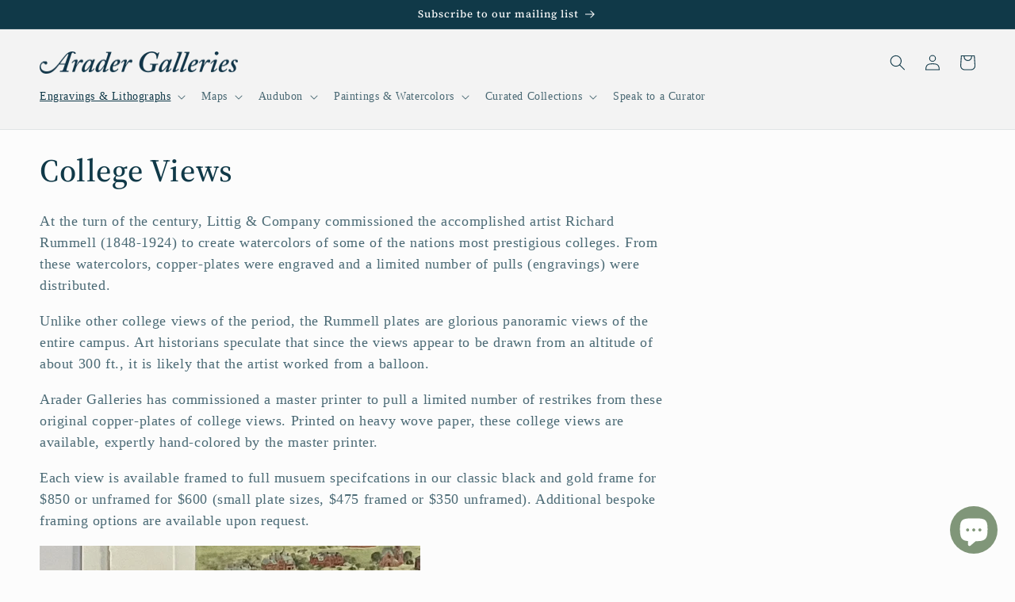

--- FILE ---
content_type: text/html; charset=utf-8
request_url: https://aradernyc.com/collections/college-views
body_size: 33126
content:
<!doctype html>
<html class="no-js" lang="en">
  <head>
    <meta charset="utf-8">
    <meta http-equiv="X-UA-Compatible" content="IE=edge">
    <meta name="viewport" content="width=device-width,initial-scale=1">
    <meta name="theme-color" content="">
    <link rel="canonical" href="https://aradernyc.com/collections/college-views">
    <link rel="preconnect" href="https://cdn.shopify.com" crossorigin><link rel="icon" type="image/png" href="//aradernyc.com/cdn/shop/files/favicon_32x32_9226128f-da65-40fc-89f5-77b361ca147c.webp?crop=center&height=32&v=1678648186&width=32"><link rel="preconnect" href="https://fonts.shopifycdn.com" crossorigin><title>
      College Views
 &ndash; Arader Galleries</title>

    
      <meta name="description" content="At the turn of the century, Littig &amp;amp; Company commissioned the accomplished artist Richard Rummell (1848-1924) to create watercolors of some of the nations most prestigious colleges. From these watercolors, copper-plates were engraved and a limited number of pulls (engravings) were distributed. Unlike other college ">
    

    

<meta property="og:site_name" content="Arader Galleries">
<meta property="og:url" content="https://aradernyc.com/collections/college-views">
<meta property="og:title" content="College Views">
<meta property="og:type" content="website">
<meta property="og:description" content="At the turn of the century, Littig &amp;amp; Company commissioned the accomplished artist Richard Rummell (1848-1924) to create watercolors of some of the nations most prestigious colleges. From these watercolors, copper-plates were engraved and a limited number of pulls (engravings) were distributed. Unlike other college "><meta name="twitter:card" content="summary_large_image">
<meta name="twitter:title" content="College Views">
<meta name="twitter:description" content="At the turn of the century, Littig &amp;amp; Company commissioned the accomplished artist Richard Rummell (1848-1924) to create watercolors of some of the nations most prestigious colleges. From these watercolors, copper-plates were engraved and a limited number of pulls (engravings) were distributed. Unlike other college ">


    <script src="//aradernyc.com/cdn/shop/t/8/assets/constants.js?v=165488195745554878101678492776" defer="defer"></script>
    <script src="//aradernyc.com/cdn/shop/t/8/assets/pubsub.js?v=2921868252632587581678492777" defer="defer"></script>
    <script src="//aradernyc.com/cdn/shop/t/8/assets/global.js?v=85297797553816670871678492776" defer="defer"></script>
    <script>window.performance && window.performance.mark && window.performance.mark('shopify.content_for_header.start');</script><meta name="google-site-verification" content="U-T5jeRnqCkLtC1Uz6nkV3RRMU1yC5ddt3ODa85bnBQ">
<meta id="shopify-digital-wallet" name="shopify-digital-wallet" content="/11567956/digital_wallets/dialog">
<meta name="shopify-checkout-api-token" content="c138721f1cbeed97192bb16c8b6e8e4a">
<link rel="alternate" type="application/atom+xml" title="Feed" href="/collections/college-views.atom" />
<link rel="next" href="/collections/college-views?page=2">
<link rel="alternate" type="application/json+oembed" href="https://aradernyc.com/collections/college-views.oembed">
<script async="async" src="/checkouts/internal/preloads.js?locale=en-US"></script>
<link rel="preconnect" href="https://shop.app" crossorigin="anonymous">
<script async="async" src="https://shop.app/checkouts/internal/preloads.js?locale=en-US&shop_id=11567956" crossorigin="anonymous"></script>
<script id="apple-pay-shop-capabilities" type="application/json">{"shopId":11567956,"countryCode":"US","currencyCode":"USD","merchantCapabilities":["supports3DS"],"merchantId":"gid:\/\/shopify\/Shop\/11567956","merchantName":"Arader Galleries","requiredBillingContactFields":["postalAddress","email"],"requiredShippingContactFields":["postalAddress","email"],"shippingType":"shipping","supportedNetworks":["visa","masterCard","amex","discover","elo","jcb"],"total":{"type":"pending","label":"Arader Galleries","amount":"1.00"},"shopifyPaymentsEnabled":true,"supportsSubscriptions":true}</script>
<script id="shopify-features" type="application/json">{"accessToken":"c138721f1cbeed97192bb16c8b6e8e4a","betas":["rich-media-storefront-analytics"],"domain":"aradernyc.com","predictiveSearch":true,"shopId":11567956,"locale":"en"}</script>
<script>var Shopify = Shopify || {};
Shopify.shop = "arader-galleries-2.myshopify.com";
Shopify.locale = "en";
Shopify.currency = {"active":"USD","rate":"1.0"};
Shopify.country = "US";
Shopify.theme = {"name":"Arader Galleries 2023","id":126742167596,"schema_name":"Studio","schema_version":"8.0.0","theme_store_id":1431,"role":"main"};
Shopify.theme.handle = "null";
Shopify.theme.style = {"id":null,"handle":null};
Shopify.cdnHost = "aradernyc.com/cdn";
Shopify.routes = Shopify.routes || {};
Shopify.routes.root = "/";</script>
<script type="module">!function(o){(o.Shopify=o.Shopify||{}).modules=!0}(window);</script>
<script>!function(o){function n(){var o=[];function n(){o.push(Array.prototype.slice.apply(arguments))}return n.q=o,n}var t=o.Shopify=o.Shopify||{};t.loadFeatures=n(),t.autoloadFeatures=n()}(window);</script>
<script>
  window.ShopifyPay = window.ShopifyPay || {};
  window.ShopifyPay.apiHost = "shop.app\/pay";
  window.ShopifyPay.redirectState = null;
</script>
<script id="shop-js-analytics" type="application/json">{"pageType":"collection"}</script>
<script defer="defer" async type="module" src="//aradernyc.com/cdn/shopifycloud/shop-js/modules/v2/client.init-shop-cart-sync_C5BV16lS.en.esm.js"></script>
<script defer="defer" async type="module" src="//aradernyc.com/cdn/shopifycloud/shop-js/modules/v2/chunk.common_CygWptCX.esm.js"></script>
<script type="module">
  await import("//aradernyc.com/cdn/shopifycloud/shop-js/modules/v2/client.init-shop-cart-sync_C5BV16lS.en.esm.js");
await import("//aradernyc.com/cdn/shopifycloud/shop-js/modules/v2/chunk.common_CygWptCX.esm.js");

  window.Shopify.SignInWithShop?.initShopCartSync?.({"fedCMEnabled":true,"windoidEnabled":true});

</script>
<script>
  window.Shopify = window.Shopify || {};
  if (!window.Shopify.featureAssets) window.Shopify.featureAssets = {};
  window.Shopify.featureAssets['shop-js'] = {"shop-cart-sync":["modules/v2/client.shop-cart-sync_ZFArdW7E.en.esm.js","modules/v2/chunk.common_CygWptCX.esm.js"],"init-fed-cm":["modules/v2/client.init-fed-cm_CmiC4vf6.en.esm.js","modules/v2/chunk.common_CygWptCX.esm.js"],"shop-button":["modules/v2/client.shop-button_tlx5R9nI.en.esm.js","modules/v2/chunk.common_CygWptCX.esm.js"],"shop-cash-offers":["modules/v2/client.shop-cash-offers_DOA2yAJr.en.esm.js","modules/v2/chunk.common_CygWptCX.esm.js","modules/v2/chunk.modal_D71HUcav.esm.js"],"init-windoid":["modules/v2/client.init-windoid_sURxWdc1.en.esm.js","modules/v2/chunk.common_CygWptCX.esm.js"],"shop-toast-manager":["modules/v2/client.shop-toast-manager_ClPi3nE9.en.esm.js","modules/v2/chunk.common_CygWptCX.esm.js"],"init-shop-email-lookup-coordinator":["modules/v2/client.init-shop-email-lookup-coordinator_B8hsDcYM.en.esm.js","modules/v2/chunk.common_CygWptCX.esm.js"],"init-shop-cart-sync":["modules/v2/client.init-shop-cart-sync_C5BV16lS.en.esm.js","modules/v2/chunk.common_CygWptCX.esm.js"],"avatar":["modules/v2/client.avatar_BTnouDA3.en.esm.js"],"pay-button":["modules/v2/client.pay-button_FdsNuTd3.en.esm.js","modules/v2/chunk.common_CygWptCX.esm.js"],"init-customer-accounts":["modules/v2/client.init-customer-accounts_DxDtT_ad.en.esm.js","modules/v2/client.shop-login-button_C5VAVYt1.en.esm.js","modules/v2/chunk.common_CygWptCX.esm.js","modules/v2/chunk.modal_D71HUcav.esm.js"],"init-shop-for-new-customer-accounts":["modules/v2/client.init-shop-for-new-customer-accounts_ChsxoAhi.en.esm.js","modules/v2/client.shop-login-button_C5VAVYt1.en.esm.js","modules/v2/chunk.common_CygWptCX.esm.js","modules/v2/chunk.modal_D71HUcav.esm.js"],"shop-login-button":["modules/v2/client.shop-login-button_C5VAVYt1.en.esm.js","modules/v2/chunk.common_CygWptCX.esm.js","modules/v2/chunk.modal_D71HUcav.esm.js"],"init-customer-accounts-sign-up":["modules/v2/client.init-customer-accounts-sign-up_CPSyQ0Tj.en.esm.js","modules/v2/client.shop-login-button_C5VAVYt1.en.esm.js","modules/v2/chunk.common_CygWptCX.esm.js","modules/v2/chunk.modal_D71HUcav.esm.js"],"shop-follow-button":["modules/v2/client.shop-follow-button_Cva4Ekp9.en.esm.js","modules/v2/chunk.common_CygWptCX.esm.js","modules/v2/chunk.modal_D71HUcav.esm.js"],"checkout-modal":["modules/v2/client.checkout-modal_BPM8l0SH.en.esm.js","modules/v2/chunk.common_CygWptCX.esm.js","modules/v2/chunk.modal_D71HUcav.esm.js"],"lead-capture":["modules/v2/client.lead-capture_Bi8yE_yS.en.esm.js","modules/v2/chunk.common_CygWptCX.esm.js","modules/v2/chunk.modal_D71HUcav.esm.js"],"shop-login":["modules/v2/client.shop-login_D6lNrXab.en.esm.js","modules/v2/chunk.common_CygWptCX.esm.js","modules/v2/chunk.modal_D71HUcav.esm.js"],"payment-terms":["modules/v2/client.payment-terms_CZxnsJam.en.esm.js","modules/v2/chunk.common_CygWptCX.esm.js","modules/v2/chunk.modal_D71HUcav.esm.js"]};
</script>
<script>(function() {
  var isLoaded = false;
  function asyncLoad() {
    if (isLoaded) return;
    isLoaded = true;
    var urls = ["https:\/\/chimpstatic.com\/mcjs-connected\/js\/users\/0098fcf11934aa29d7f758cf7\/ec584bd62847465260ee99cdb.js?shop=arader-galleries-2.myshopify.com","\/\/cdn.shopify.com\/proxy\/b2ce6ecbd8fd7ad6741ae0863b6fa5789f8890aa671a5412ea9acd1823b16349\/bingshoppingtool-t2app-prod.trafficmanager.net\/uet\/tracking_script?shop=arader-galleries-2.myshopify.com\u0026sp-cache-control=cHVibGljLCBtYXgtYWdlPTkwMA"];
    for (var i = 0; i < urls.length; i++) {
      var s = document.createElement('script');
      s.type = 'text/javascript';
      s.async = true;
      s.src = urls[i];
      var x = document.getElementsByTagName('script')[0];
      x.parentNode.insertBefore(s, x);
    }
  };
  if(window.attachEvent) {
    window.attachEvent('onload', asyncLoad);
  } else {
    window.addEventListener('load', asyncLoad, false);
  }
})();</script>
<script id="__st">var __st={"a":11567956,"offset":-18000,"reqid":"98a9c29a-a2a4-4366-b13a-b6001c0b3715-1768606201","pageurl":"aradernyc.com\/collections\/college-views","u":"d58e033b1410","p":"collection","rtyp":"collection","rid":194354380844};</script>
<script>window.ShopifyPaypalV4VisibilityTracking = true;</script>
<script id="captcha-bootstrap">!function(){'use strict';const t='contact',e='account',n='new_comment',o=[[t,t],['blogs',n],['comments',n],[t,'customer']],c=[[e,'customer_login'],[e,'guest_login'],[e,'recover_customer_password'],[e,'create_customer']],r=t=>t.map((([t,e])=>`form[action*='/${t}']:not([data-nocaptcha='true']) input[name='form_type'][value='${e}']`)).join(','),a=t=>()=>t?[...document.querySelectorAll(t)].map((t=>t.form)):[];function s(){const t=[...o],e=r(t);return a(e)}const i='password',u='form_key',d=['recaptcha-v3-token','g-recaptcha-response','h-captcha-response',i],f=()=>{try{return window.sessionStorage}catch{return}},m='__shopify_v',_=t=>t.elements[u];function p(t,e,n=!1){try{const o=window.sessionStorage,c=JSON.parse(o.getItem(e)),{data:r}=function(t){const{data:e,action:n}=t;return t[m]||n?{data:e,action:n}:{data:t,action:n}}(c);for(const[e,n]of Object.entries(r))t.elements[e]&&(t.elements[e].value=n);n&&o.removeItem(e)}catch(o){console.error('form repopulation failed',{error:o})}}const l='form_type',E='cptcha';function T(t){t.dataset[E]=!0}const w=window,h=w.document,L='Shopify',v='ce_forms',y='captcha';let A=!1;((t,e)=>{const n=(g='f06e6c50-85a8-45c8-87d0-21a2b65856fe',I='https://cdn.shopify.com/shopifycloud/storefront-forms-hcaptcha/ce_storefront_forms_captcha_hcaptcha.v1.5.2.iife.js',D={infoText:'Protected by hCaptcha',privacyText:'Privacy',termsText:'Terms'},(t,e,n)=>{const o=w[L][v],c=o.bindForm;if(c)return c(t,g,e,D).then(n);var r;o.q.push([[t,g,e,D],n]),r=I,A||(h.body.append(Object.assign(h.createElement('script'),{id:'captcha-provider',async:!0,src:r})),A=!0)});var g,I,D;w[L]=w[L]||{},w[L][v]=w[L][v]||{},w[L][v].q=[],w[L][y]=w[L][y]||{},w[L][y].protect=function(t,e){n(t,void 0,e),T(t)},Object.freeze(w[L][y]),function(t,e,n,w,h,L){const[v,y,A,g]=function(t,e,n){const i=e?o:[],u=t?c:[],d=[...i,...u],f=r(d),m=r(i),_=r(d.filter((([t,e])=>n.includes(e))));return[a(f),a(m),a(_),s()]}(w,h,L),I=t=>{const e=t.target;return e instanceof HTMLFormElement?e:e&&e.form},D=t=>v().includes(t);t.addEventListener('submit',(t=>{const e=I(t);if(!e)return;const n=D(e)&&!e.dataset.hcaptchaBound&&!e.dataset.recaptchaBound,o=_(e),c=g().includes(e)&&(!o||!o.value);(n||c)&&t.preventDefault(),c&&!n&&(function(t){try{if(!f())return;!function(t){const e=f();if(!e)return;const n=_(t);if(!n)return;const o=n.value;o&&e.removeItem(o)}(t);const e=Array.from(Array(32),(()=>Math.random().toString(36)[2])).join('');!function(t,e){_(t)||t.append(Object.assign(document.createElement('input'),{type:'hidden',name:u})),t.elements[u].value=e}(t,e),function(t,e){const n=f();if(!n)return;const o=[...t.querySelectorAll(`input[type='${i}']`)].map((({name:t})=>t)),c=[...d,...o],r={};for(const[a,s]of new FormData(t).entries())c.includes(a)||(r[a]=s);n.setItem(e,JSON.stringify({[m]:1,action:t.action,data:r}))}(t,e)}catch(e){console.error('failed to persist form',e)}}(e),e.submit())}));const S=(t,e)=>{t&&!t.dataset[E]&&(n(t,e.some((e=>e===t))),T(t))};for(const o of['focusin','change'])t.addEventListener(o,(t=>{const e=I(t);D(e)&&S(e,y())}));const B=e.get('form_key'),M=e.get(l),P=B&&M;t.addEventListener('DOMContentLoaded',(()=>{const t=y();if(P)for(const e of t)e.elements[l].value===M&&p(e,B);[...new Set([...A(),...v().filter((t=>'true'===t.dataset.shopifyCaptcha))])].forEach((e=>S(e,t)))}))}(h,new URLSearchParams(w.location.search),n,t,e,['guest_login'])})(!0,!0)}();</script>
<script integrity="sha256-4kQ18oKyAcykRKYeNunJcIwy7WH5gtpwJnB7kiuLZ1E=" data-source-attribution="shopify.loadfeatures" defer="defer" src="//aradernyc.com/cdn/shopifycloud/storefront/assets/storefront/load_feature-a0a9edcb.js" crossorigin="anonymous"></script>
<script crossorigin="anonymous" defer="defer" src="//aradernyc.com/cdn/shopifycloud/storefront/assets/shopify_pay/storefront-65b4c6d7.js?v=20250812"></script>
<script data-source-attribution="shopify.dynamic_checkout.dynamic.init">var Shopify=Shopify||{};Shopify.PaymentButton=Shopify.PaymentButton||{isStorefrontPortableWallets:!0,init:function(){window.Shopify.PaymentButton.init=function(){};var t=document.createElement("script");t.src="https://aradernyc.com/cdn/shopifycloud/portable-wallets/latest/portable-wallets.en.js",t.type="module",document.head.appendChild(t)}};
</script>
<script data-source-attribution="shopify.dynamic_checkout.buyer_consent">
  function portableWalletsHideBuyerConsent(e){var t=document.getElementById("shopify-buyer-consent"),n=document.getElementById("shopify-subscription-policy-button");t&&n&&(t.classList.add("hidden"),t.setAttribute("aria-hidden","true"),n.removeEventListener("click",e))}function portableWalletsShowBuyerConsent(e){var t=document.getElementById("shopify-buyer-consent"),n=document.getElementById("shopify-subscription-policy-button");t&&n&&(t.classList.remove("hidden"),t.removeAttribute("aria-hidden"),n.addEventListener("click",e))}window.Shopify?.PaymentButton&&(window.Shopify.PaymentButton.hideBuyerConsent=portableWalletsHideBuyerConsent,window.Shopify.PaymentButton.showBuyerConsent=portableWalletsShowBuyerConsent);
</script>
<script data-source-attribution="shopify.dynamic_checkout.cart.bootstrap">document.addEventListener("DOMContentLoaded",(function(){function t(){return document.querySelector("shopify-accelerated-checkout-cart, shopify-accelerated-checkout")}if(t())Shopify.PaymentButton.init();else{new MutationObserver((function(e,n){t()&&(Shopify.PaymentButton.init(),n.disconnect())})).observe(document.body,{childList:!0,subtree:!0})}}));
</script>
<link id="shopify-accelerated-checkout-styles" rel="stylesheet" media="screen" href="https://aradernyc.com/cdn/shopifycloud/portable-wallets/latest/accelerated-checkout-backwards-compat.css" crossorigin="anonymous">
<style id="shopify-accelerated-checkout-cart">
        #shopify-buyer-consent {
  margin-top: 1em;
  display: inline-block;
  width: 100%;
}

#shopify-buyer-consent.hidden {
  display: none;
}

#shopify-subscription-policy-button {
  background: none;
  border: none;
  padding: 0;
  text-decoration: underline;
  font-size: inherit;
  cursor: pointer;
}

#shopify-subscription-policy-button::before {
  box-shadow: none;
}

      </style>
<script id="sections-script" data-sections="header,footer" defer="defer" src="//aradernyc.com/cdn/shop/t/8/compiled_assets/scripts.js?v=2810"></script>
<script>window.performance && window.performance.mark && window.performance.mark('shopify.content_for_header.end');</script>


    <style data-shopify>
      
      
      
      
      @font-face {
  font-family: "Source Serif 4";
  font-weight: 500;
  font-style: normal;
  font-display: swap;
  src: url("//aradernyc.com/cdn/fonts/source_serif_4/sourceserif4_n5.66195e19da512871e13720719446b02eb0ad6d08.woff2") format("woff2"),
       url("//aradernyc.com/cdn/fonts/source_serif_4/sourceserif4_n5.7190fbb7deb53a7711fe3457e449d3c716a05f42.woff") format("woff");
}


      :root {
        --font-body-family: "New York", Iowan Old Style, Apple Garamond, Baskerville, Times New Roman, Droid Serif, Times, Source Serif Pro, serif, Apple Color Emoji, Segoe UI Emoji, Segoe UI Symbol;
        --font-body-style: normal;
        --font-body-weight: 400;
        --font-body-weight-bold: 700;

        --font-heading-family: "Source Serif 4", serif;
        --font-heading-style: normal;
        --font-heading-weight: 500;

        --font-body-scale: 1.0;
        --font-heading-scale: 1.0;

        --color-base-text: 16, 57, 72;
        --color-shadow: 16, 57, 72;
        --color-base-background-1: 252, 252, 252;
        --color-base-background-2: 243, 243, 243;
        --color-base-solid-button-labels: 252, 252, 252;
        --color-base-outline-button-labels: 5, 44, 70;
        --color-base-accent-1: 128, 150, 121;
        --color-base-accent-2: 26, 83, 92;
        --payment-terms-background-color: #fcfcfc;

        --gradient-base-background-1: #fcfcfc;
        --gradient-base-background-2: #f3f3f3;
        --gradient-base-accent-1: #809679;
        --gradient-base-accent-2: #1a535c;

        --media-padding: px;
        --media-border-opacity: 0.05;
        --media-border-width: 0px;
        --media-radius: 0px;
        --media-shadow-opacity: 0.0;
        --media-shadow-horizontal-offset: 0px;
        --media-shadow-vertical-offset: 0px;
        --media-shadow-blur-radius: 0px;
        --media-shadow-visible: 0;

        --page-width: 140rem;
        --page-width-margin: 0rem;

        --product-card-image-padding: 0.0rem;
        --product-card-corner-radius: 0.0rem;
        --product-card-text-alignment: center;
        --product-card-border-width: 0.0rem;
        --product-card-border-opacity: 0.0;
        --product-card-shadow-opacity: 0.1;
        --product-card-shadow-visible: 1;
        --product-card-shadow-horizontal-offset: 0.0rem;
        --product-card-shadow-vertical-offset: 0.0rem;
        --product-card-shadow-blur-radius: 0.0rem;

        --collection-card-image-padding: 0.0rem;
        --collection-card-corner-radius: 0.0rem;
        --collection-card-text-alignment: left;
        --collection-card-border-width: 0.0rem;
        --collection-card-border-opacity: 0.0;
        --collection-card-shadow-opacity: 0.1;
        --collection-card-shadow-visible: 1;
        --collection-card-shadow-horizontal-offset: 0.0rem;
        --collection-card-shadow-vertical-offset: 0.0rem;
        --collection-card-shadow-blur-radius: 0.0rem;

        --blog-card-image-padding: 0.0rem;
        --blog-card-corner-radius: 0.0rem;
        --blog-card-text-alignment: left;
        --blog-card-border-width: 0.0rem;
        --blog-card-border-opacity: 0.0;
        --blog-card-shadow-opacity: 0.1;
        --blog-card-shadow-visible: 1;
        --blog-card-shadow-horizontal-offset: 0.0rem;
        --blog-card-shadow-vertical-offset: 0.0rem;
        --blog-card-shadow-blur-radius: 0.0rem;

        --badge-corner-radius: 4.0rem;

        --popup-border-width: 0px;
        --popup-border-opacity: 0.1;
        --popup-corner-radius: 0px;
        --popup-shadow-opacity: 0.1;
        --popup-shadow-horizontal-offset: 6px;
        --popup-shadow-vertical-offset: 6px;
        --popup-shadow-blur-radius: 25px;

        --drawer-border-width: 1px;
        --drawer-border-opacity: 0.1;
        --drawer-shadow-opacity: 0.0;
        --drawer-shadow-horizontal-offset: 0px;
        --drawer-shadow-vertical-offset: 0px;
        --drawer-shadow-blur-radius: 0px;

        --spacing-sections-desktop: 0px;
        --spacing-sections-mobile: 0px;

        --grid-desktop-vertical-spacing: 20px;
        --grid-desktop-horizontal-spacing: 20px;
        --grid-mobile-vertical-spacing: 10px;
        --grid-mobile-horizontal-spacing: 10px;

        --text-boxes-border-opacity: 0.0;
        --text-boxes-border-width: 0px;
        --text-boxes-radius: 0px;
        --text-boxes-shadow-opacity: 0.0;
        --text-boxes-shadow-visible: 0;
        --text-boxes-shadow-horizontal-offset: 0px;
        --text-boxes-shadow-vertical-offset: 0px;
        --text-boxes-shadow-blur-radius: 0px;

        --buttons-radius: 0px;
        --buttons-radius-outset: 0px;
        --buttons-border-width: 1px;
        --buttons-border-opacity: 1.0;
        --buttons-shadow-opacity: 0.1;
        --buttons-shadow-visible: 1;
        --buttons-shadow-horizontal-offset: 2px;
        --buttons-shadow-vertical-offset: 2px;
        --buttons-shadow-blur-radius: 5px;
        --buttons-border-offset: 0.3px;

        --inputs-radius: 2px;
        --inputs-border-width: 1px;
        --inputs-border-opacity: 0.15;
        --inputs-shadow-opacity: 0.05;
        --inputs-shadow-horizontal-offset: 2px;
        --inputs-margin-offset: 2px;
        --inputs-shadow-vertical-offset: 2px;
        --inputs-shadow-blur-radius: 5px;
        --inputs-radius-outset: 3px;

        --variant-pills-radius: 40px;
        --variant-pills-border-width: 1px;
        --variant-pills-border-opacity: 0.55;
        --variant-pills-shadow-opacity: 0.0;
        --variant-pills-shadow-horizontal-offset: 0px;
        --variant-pills-shadow-vertical-offset: 0px;
        --variant-pills-shadow-blur-radius: 0px;
      }

      *,
      *::before,
      *::after {
        box-sizing: inherit;
      }

      html {
        box-sizing: border-box;
        font-size: calc(var(--font-body-scale) * 62.5%);
        height: 100%;
      }

      body {
        display: grid;
        grid-template-rows: auto auto 1fr auto;
        grid-template-columns: 100%;
        min-height: 100%;
        margin: 0;
        font-size: 1.5rem;
        letter-spacing: 0.06rem;
        line-height: calc(1 + 0.8 / var(--font-body-scale));
        font-family: var(--font-body-family);
        font-style: var(--font-body-style);
        font-weight: var(--font-body-weight);
      }

      @media screen and (min-width: 750px) {
        body {
          font-size: 1.6rem;
        }
      }
    </style>

    <link href="//aradernyc.com/cdn/shop/t/8/assets/base.css?v=831047894957930821678492777" rel="stylesheet" type="text/css" media="all" />
<link rel="preload" as="font" href="//aradernyc.com/cdn/fonts/source_serif_4/sourceserif4_n5.66195e19da512871e13720719446b02eb0ad6d08.woff2" type="font/woff2" crossorigin><link rel="stylesheet" href="//aradernyc.com/cdn/shop/t/8/assets/component-predictive-search.css?v=85913294783299393391678492776" media="print" onload="this.media='all'"><script>document.documentElement.className = document.documentElement.className.replace('no-js', 'js');
    if (Shopify.designMode) {
      document.documentElement.classList.add('shopify-design-mode');
    }
    </script>
  <script src="https://cdn.shopify.com/extensions/7bc9bb47-adfa-4267-963e-cadee5096caf/inbox-1252/assets/inbox-chat-loader.js" type="text/javascript" defer="defer"></script>
<link href="https://monorail-edge.shopifysvc.com" rel="dns-prefetch">
<script>(function(){if ("sendBeacon" in navigator && "performance" in window) {try {var session_token_from_headers = performance.getEntriesByType('navigation')[0].serverTiming.find(x => x.name == '_s').description;} catch {var session_token_from_headers = undefined;}var session_cookie_matches = document.cookie.match(/_shopify_s=([^;]*)/);var session_token_from_cookie = session_cookie_matches && session_cookie_matches.length === 2 ? session_cookie_matches[1] : "";var session_token = session_token_from_headers || session_token_from_cookie || "";function handle_abandonment_event(e) {var entries = performance.getEntries().filter(function(entry) {return /monorail-edge.shopifysvc.com/.test(entry.name);});if (!window.abandonment_tracked && entries.length === 0) {window.abandonment_tracked = true;var currentMs = Date.now();var navigation_start = performance.timing.navigationStart;var payload = {shop_id: 11567956,url: window.location.href,navigation_start,duration: currentMs - navigation_start,session_token,page_type: "collection"};window.navigator.sendBeacon("https://monorail-edge.shopifysvc.com/v1/produce", JSON.stringify({schema_id: "online_store_buyer_site_abandonment/1.1",payload: payload,metadata: {event_created_at_ms: currentMs,event_sent_at_ms: currentMs}}));}}window.addEventListener('pagehide', handle_abandonment_event);}}());</script>
<script id="web-pixels-manager-setup">(function e(e,d,r,n,o){if(void 0===o&&(o={}),!Boolean(null===(a=null===(i=window.Shopify)||void 0===i?void 0:i.analytics)||void 0===a?void 0:a.replayQueue)){var i,a;window.Shopify=window.Shopify||{};var t=window.Shopify;t.analytics=t.analytics||{};var s=t.analytics;s.replayQueue=[],s.publish=function(e,d,r){return s.replayQueue.push([e,d,r]),!0};try{self.performance.mark("wpm:start")}catch(e){}var l=function(){var e={modern:/Edge?\/(1{2}[4-9]|1[2-9]\d|[2-9]\d{2}|\d{4,})\.\d+(\.\d+|)|Firefox\/(1{2}[4-9]|1[2-9]\d|[2-9]\d{2}|\d{4,})\.\d+(\.\d+|)|Chrom(ium|e)\/(9{2}|\d{3,})\.\d+(\.\d+|)|(Maci|X1{2}).+ Version\/(15\.\d+|(1[6-9]|[2-9]\d|\d{3,})\.\d+)([,.]\d+|)( \(\w+\)|)( Mobile\/\w+|) Safari\/|Chrome.+OPR\/(9{2}|\d{3,})\.\d+\.\d+|(CPU[ +]OS|iPhone[ +]OS|CPU[ +]iPhone|CPU IPhone OS|CPU iPad OS)[ +]+(15[._]\d+|(1[6-9]|[2-9]\d|\d{3,})[._]\d+)([._]\d+|)|Android:?[ /-](13[3-9]|1[4-9]\d|[2-9]\d{2}|\d{4,})(\.\d+|)(\.\d+|)|Android.+Firefox\/(13[5-9]|1[4-9]\d|[2-9]\d{2}|\d{4,})\.\d+(\.\d+|)|Android.+Chrom(ium|e)\/(13[3-9]|1[4-9]\d|[2-9]\d{2}|\d{4,})\.\d+(\.\d+|)|SamsungBrowser\/([2-9]\d|\d{3,})\.\d+/,legacy:/Edge?\/(1[6-9]|[2-9]\d|\d{3,})\.\d+(\.\d+|)|Firefox\/(5[4-9]|[6-9]\d|\d{3,})\.\d+(\.\d+|)|Chrom(ium|e)\/(5[1-9]|[6-9]\d|\d{3,})\.\d+(\.\d+|)([\d.]+$|.*Safari\/(?![\d.]+ Edge\/[\d.]+$))|(Maci|X1{2}).+ Version\/(10\.\d+|(1[1-9]|[2-9]\d|\d{3,})\.\d+)([,.]\d+|)( \(\w+\)|)( Mobile\/\w+|) Safari\/|Chrome.+OPR\/(3[89]|[4-9]\d|\d{3,})\.\d+\.\d+|(CPU[ +]OS|iPhone[ +]OS|CPU[ +]iPhone|CPU IPhone OS|CPU iPad OS)[ +]+(10[._]\d+|(1[1-9]|[2-9]\d|\d{3,})[._]\d+)([._]\d+|)|Android:?[ /-](13[3-9]|1[4-9]\d|[2-9]\d{2}|\d{4,})(\.\d+|)(\.\d+|)|Mobile Safari.+OPR\/([89]\d|\d{3,})\.\d+\.\d+|Android.+Firefox\/(13[5-9]|1[4-9]\d|[2-9]\d{2}|\d{4,})\.\d+(\.\d+|)|Android.+Chrom(ium|e)\/(13[3-9]|1[4-9]\d|[2-9]\d{2}|\d{4,})\.\d+(\.\d+|)|Android.+(UC? ?Browser|UCWEB|U3)[ /]?(15\.([5-9]|\d{2,})|(1[6-9]|[2-9]\d|\d{3,})\.\d+)\.\d+|SamsungBrowser\/(5\.\d+|([6-9]|\d{2,})\.\d+)|Android.+MQ{2}Browser\/(14(\.(9|\d{2,})|)|(1[5-9]|[2-9]\d|\d{3,})(\.\d+|))(\.\d+|)|K[Aa][Ii]OS\/(3\.\d+|([4-9]|\d{2,})\.\d+)(\.\d+|)/},d=e.modern,r=e.legacy,n=navigator.userAgent;return n.match(d)?"modern":n.match(r)?"legacy":"unknown"}(),u="modern"===l?"modern":"legacy",c=(null!=n?n:{modern:"",legacy:""})[u],f=function(e){return[e.baseUrl,"/wpm","/b",e.hashVersion,"modern"===e.buildTarget?"m":"l",".js"].join("")}({baseUrl:d,hashVersion:r,buildTarget:u}),m=function(e){var d=e.version,r=e.bundleTarget,n=e.surface,o=e.pageUrl,i=e.monorailEndpoint;return{emit:function(e){var a=e.status,t=e.errorMsg,s=(new Date).getTime(),l=JSON.stringify({metadata:{event_sent_at_ms:s},events:[{schema_id:"web_pixels_manager_load/3.1",payload:{version:d,bundle_target:r,page_url:o,status:a,surface:n,error_msg:t},metadata:{event_created_at_ms:s}}]});if(!i)return console&&console.warn&&console.warn("[Web Pixels Manager] No Monorail endpoint provided, skipping logging."),!1;try{return self.navigator.sendBeacon.bind(self.navigator)(i,l)}catch(e){}var u=new XMLHttpRequest;try{return u.open("POST",i,!0),u.setRequestHeader("Content-Type","text/plain"),u.send(l),!0}catch(e){return console&&console.warn&&console.warn("[Web Pixels Manager] Got an unhandled error while logging to Monorail."),!1}}}}({version:r,bundleTarget:l,surface:e.surface,pageUrl:self.location.href,monorailEndpoint:e.monorailEndpoint});try{o.browserTarget=l,function(e){var d=e.src,r=e.async,n=void 0===r||r,o=e.onload,i=e.onerror,a=e.sri,t=e.scriptDataAttributes,s=void 0===t?{}:t,l=document.createElement("script"),u=document.querySelector("head"),c=document.querySelector("body");if(l.async=n,l.src=d,a&&(l.integrity=a,l.crossOrigin="anonymous"),s)for(var f in s)if(Object.prototype.hasOwnProperty.call(s,f))try{l.dataset[f]=s[f]}catch(e){}if(o&&l.addEventListener("load",o),i&&l.addEventListener("error",i),u)u.appendChild(l);else{if(!c)throw new Error("Did not find a head or body element to append the script");c.appendChild(l)}}({src:f,async:!0,onload:function(){if(!function(){var e,d;return Boolean(null===(d=null===(e=window.Shopify)||void 0===e?void 0:e.analytics)||void 0===d?void 0:d.initialized)}()){var d=window.webPixelsManager.init(e)||void 0;if(d){var r=window.Shopify.analytics;r.replayQueue.forEach((function(e){var r=e[0],n=e[1],o=e[2];d.publishCustomEvent(r,n,o)})),r.replayQueue=[],r.publish=d.publishCustomEvent,r.visitor=d.visitor,r.initialized=!0}}},onerror:function(){return m.emit({status:"failed",errorMsg:"".concat(f," has failed to load")})},sri:function(e){var d=/^sha384-[A-Za-z0-9+/=]+$/;return"string"==typeof e&&d.test(e)}(c)?c:"",scriptDataAttributes:o}),m.emit({status:"loading"})}catch(e){m.emit({status:"failed",errorMsg:(null==e?void 0:e.message)||"Unknown error"})}}})({shopId: 11567956,storefrontBaseUrl: "https://aradernyc.com",extensionsBaseUrl: "https://extensions.shopifycdn.com/cdn/shopifycloud/web-pixels-manager",monorailEndpoint: "https://monorail-edge.shopifysvc.com/unstable/produce_batch",surface: "storefront-renderer",enabledBetaFlags: ["2dca8a86"],webPixelsConfigList: [{"id":"1393360940","configuration":"{\"ti\":\"187032120\",\"endpoint\":\"https:\/\/bat.bing.com\/action\/0\"}","eventPayloadVersion":"v1","runtimeContext":"STRICT","scriptVersion":"5ee93563fe31b11d2d65e2f09a5229dc","type":"APP","apiClientId":2997493,"privacyPurposes":["ANALYTICS","MARKETING","SALE_OF_DATA"],"dataSharingAdjustments":{"protectedCustomerApprovalScopes":["read_customer_personal_data"]}},{"id":"368836652","configuration":"{\"config\":\"{\\\"pixel_id\\\":\\\"G-L08QNMHWC9\\\",\\\"target_country\\\":\\\"US\\\",\\\"gtag_events\\\":[{\\\"type\\\":\\\"begin_checkout\\\",\\\"action_label\\\":\\\"G-L08QNMHWC9\\\"},{\\\"type\\\":\\\"search\\\",\\\"action_label\\\":\\\"G-L08QNMHWC9\\\"},{\\\"type\\\":\\\"view_item\\\",\\\"action_label\\\":[\\\"G-L08QNMHWC9\\\",\\\"MC-X5NH1YS5PH\\\"]},{\\\"type\\\":\\\"purchase\\\",\\\"action_label\\\":[\\\"G-L08QNMHWC9\\\",\\\"MC-X5NH1YS5PH\\\"]},{\\\"type\\\":\\\"page_view\\\",\\\"action_label\\\":[\\\"G-L08QNMHWC9\\\",\\\"MC-X5NH1YS5PH\\\"]},{\\\"type\\\":\\\"add_payment_info\\\",\\\"action_label\\\":\\\"G-L08QNMHWC9\\\"},{\\\"type\\\":\\\"add_to_cart\\\",\\\"action_label\\\":\\\"G-L08QNMHWC9\\\"}],\\\"enable_monitoring_mode\\\":false}\"}","eventPayloadVersion":"v1","runtimeContext":"OPEN","scriptVersion":"b2a88bafab3e21179ed38636efcd8a93","type":"APP","apiClientId":1780363,"privacyPurposes":[],"dataSharingAdjustments":{"protectedCustomerApprovalScopes":["read_customer_address","read_customer_email","read_customer_name","read_customer_personal_data","read_customer_phone"]}},{"id":"144703532","configuration":"{\"pixel_id\":\"351500796041060\",\"pixel_type\":\"facebook_pixel\",\"metaapp_system_user_token\":\"-\"}","eventPayloadVersion":"v1","runtimeContext":"OPEN","scriptVersion":"ca16bc87fe92b6042fbaa3acc2fbdaa6","type":"APP","apiClientId":2329312,"privacyPurposes":["ANALYTICS","MARKETING","SALE_OF_DATA"],"dataSharingAdjustments":{"protectedCustomerApprovalScopes":["read_customer_address","read_customer_email","read_customer_name","read_customer_personal_data","read_customer_phone"]}},{"id":"shopify-app-pixel","configuration":"{}","eventPayloadVersion":"v1","runtimeContext":"STRICT","scriptVersion":"0450","apiClientId":"shopify-pixel","type":"APP","privacyPurposes":["ANALYTICS","MARKETING"]},{"id":"shopify-custom-pixel","eventPayloadVersion":"v1","runtimeContext":"LAX","scriptVersion":"0450","apiClientId":"shopify-pixel","type":"CUSTOM","privacyPurposes":["ANALYTICS","MARKETING"]}],isMerchantRequest: false,initData: {"shop":{"name":"Arader Galleries","paymentSettings":{"currencyCode":"USD"},"myshopifyDomain":"arader-galleries-2.myshopify.com","countryCode":"US","storefrontUrl":"https:\/\/aradernyc.com"},"customer":null,"cart":null,"checkout":null,"productVariants":[],"purchasingCompany":null},},"https://aradernyc.com/cdn","fcfee988w5aeb613cpc8e4bc33m6693e112",{"modern":"","legacy":""},{"shopId":"11567956","storefrontBaseUrl":"https:\/\/aradernyc.com","extensionBaseUrl":"https:\/\/extensions.shopifycdn.com\/cdn\/shopifycloud\/web-pixels-manager","surface":"storefront-renderer","enabledBetaFlags":"[\"2dca8a86\"]","isMerchantRequest":"false","hashVersion":"fcfee988w5aeb613cpc8e4bc33m6693e112","publish":"custom","events":"[[\"page_viewed\",{}],[\"collection_viewed\",{\"collection\":{\"id\":\"194354380844\",\"title\":\"College Views\",\"productVariants\":[{\"price\":{\"amount\":600.0,\"currencyCode\":\"USD\"},\"product\":{\"title\":\"Harvard University\",\"vendor\":\"Arader Galleries\",\"id\":\"5418877911084\",\"untranslatedTitle\":\"Harvard University\",\"url\":\"\/products\/harvard-university\",\"type\":\"Prints\"},\"id\":\"34727674642476\",\"image\":{\"src\":\"\/\/aradernyc.com\/cdn\/shop\/products\/harvard_final.jpg?v=1606319263\"},\"sku\":null,\"title\":\"Unframed\",\"untranslatedTitle\":\"Unframed\"},{\"price\":{\"amount\":600.0,\"currencyCode\":\"USD\"},\"product\":{\"title\":\"Pennsylvania State University\",\"vendor\":\"Arader Galleries\",\"id\":\"5418877583404\",\"untranslatedTitle\":\"Pennsylvania State University\",\"url\":\"\/products\/pennsylvania-state-university\",\"type\":\"Prints\"},\"id\":\"34727674937388\",\"image\":{\"src\":\"\/\/aradernyc.com\/cdn\/shop\/products\/The_Pennsylvania_State_College_1024x1024_0c743e03-cac7-4b5e-9f1e-be4916757c03.jpg?v=1604694622\"},\"sku\":null,\"title\":\"Unframed\",\"untranslatedTitle\":\"Unframed\"},{\"price\":{\"amount\":600.0,\"currencyCode\":\"USD\"},\"product\":{\"title\":\"Yale Fence\",\"vendor\":\"Arader Galleries\",\"id\":\"5418878959660\",\"untranslatedTitle\":\"Yale Fence\",\"url\":\"\/products\/the-yale-fence\",\"type\":\"Prints\"},\"id\":\"34727673561132\",\"image\":{\"src\":\"\/\/aradernyc.com\/cdn\/shop\/products\/The_Yale_Fence_1024x1024_71120a8f-9ba0-42c5-88d5-d4c6582887ae.jpg?v=1604694680\"},\"sku\":null,\"title\":\"Unframed\",\"untranslatedTitle\":\"Unframed\"},{\"price\":{\"amount\":600.0,\"currencyCode\":\"USD\"},\"product\":{\"title\":\"Princeton University\",\"vendor\":\"Arader Galleries\",\"id\":\"5418877714476\",\"untranslatedTitle\":\"Princeton University\",\"url\":\"\/products\/princeton-university\",\"type\":\"Prints\"},\"id\":\"34727674806316\",\"image\":{\"src\":\"\/\/aradernyc.com\/cdn\/shop\/products\/Princeton_1024x1024_4dffc7fe-a1f5-4d14-8962-7d4217b5e995.jpg?v=1604694626\"},\"sku\":null,\"title\":\"Unframed\",\"untranslatedTitle\":\"Unframed\"},{\"price\":{\"amount\":350.0,\"currencyCode\":\"USD\"},\"product\":{\"title\":\"Washington and Lee University\",\"vendor\":\"Arader Galleries\",\"id\":\"5418879025196\",\"untranslatedTitle\":\"Washington and Lee University\",\"url\":\"\/products\/washington-and-lee-university\",\"type\":\"Prints\"},\"id\":\"34727673495596\",\"image\":{\"src\":\"\/\/aradernyc.com\/cdn\/shop\/products\/Rummell_Washington_and_Lee_1024x1024_661e7058-1a8f-48c4-a8ff-52066d54d78f.jpg?v=1604694684\"},\"sku\":null,\"title\":\"Unframed\",\"untranslatedTitle\":\"Unframed\"},{\"price\":{\"amount\":600.0,\"currencyCode\":\"USD\"},\"product\":{\"title\":\"Wesleyan University\",\"vendor\":\"Arader Galleries\",\"id\":\"5418878992428\",\"untranslatedTitle\":\"Wesleyan University\",\"url\":\"\/products\/wesleyan-university\",\"type\":\"Prints\"},\"id\":\"34727673528364\",\"image\":{\"src\":\"\/\/aradernyc.com\/cdn\/shop\/products\/Wesleyan_University_1024x1024_8864708c-7981-4c7e-a635-dce5ce63a55e.jpg?v=1604694682\"},\"sku\":null,\"title\":\"Unframed\",\"untranslatedTitle\":\"Unframed\"},{\"price\":{\"amount\":600.0,\"currencyCode\":\"USD\"},\"product\":{\"title\":\"Swarthmore College\",\"vendor\":\"Arader Galleries\",\"id\":\"5418878894124\",\"untranslatedTitle\":\"Swarthmore College\",\"url\":\"\/products\/swarthmore-college\",\"type\":\"Prints\"},\"id\":\"34727673593900\",\"image\":{\"src\":\"\/\/aradernyc.com\/cdn\/shop\/products\/Swarthmore_College_1024x1024_dd886a35-40fe-47e1-9cc8-a037b4c5688a.jpg?v=1604694679\"},\"sku\":null,\"title\":\"Unframed\",\"untranslatedTitle\":\"Unframed\"},{\"price\":{\"amount\":600.0,\"currencyCode\":\"USD\"},\"product\":{\"title\":\"University of Michigan\",\"vendor\":\"Arader Galleries\",\"id\":\"5418878861356\",\"untranslatedTitle\":\"University of Michigan\",\"url\":\"\/products\/university-of-michigan\",\"type\":\"Prints\"},\"id\":\"34727673626668\",\"image\":{\"src\":\"\/\/aradernyc.com\/cdn\/shop\/products\/universityofmichigancolor.jpg?v=1605699939\"},\"sku\":null,\"title\":\"Unframed\",\"untranslatedTitle\":\"Unframed\"},{\"price\":{\"amount\":600.0,\"currencyCode\":\"USD\"},\"product\":{\"title\":\"University of Virginia\",\"vendor\":\"Arader Galleries\",\"id\":\"5418878828588\",\"untranslatedTitle\":\"University of Virginia\",\"url\":\"\/products\/university-of-virginia\",\"type\":\"Prints\"},\"id\":\"34727673692204\",\"image\":{\"src\":\"\/\/aradernyc.com\/cdn\/shop\/products\/uva_final.jpg?v=1606319429\"},\"sku\":null,\"title\":\"Unframed\",\"untranslatedTitle\":\"Unframed\"},{\"price\":{\"amount\":600.0,\"currencyCode\":\"USD\"},\"product\":{\"title\":\"State University of Kentucky\",\"vendor\":\"Arader Galleries\",\"id\":\"5418878795820\",\"untranslatedTitle\":\"State University of Kentucky\",\"url\":\"\/products\/state-university-of-kentucky\",\"type\":\"Prints\"},\"id\":\"34727673757740\",\"image\":{\"src\":\"\/\/aradernyc.com\/cdn\/shop\/products\/State_University_of_Kentucky_1024x1024_a465194f-cfe9-4d1b-8660-b4bd857961a7.jpg?v=1604694673\"},\"sku\":null,\"title\":\"Unframed\",\"untranslatedTitle\":\"Unframed\"},{\"price\":{\"amount\":600.0,\"currencyCode\":\"USD\"},\"product\":{\"title\":\"Yale University\",\"vendor\":\"Arader Galleries\",\"id\":\"5418878763052\",\"untranslatedTitle\":\"Yale University\",\"url\":\"\/products\/yale-university\",\"type\":\"Prints\"},\"id\":\"34727673790508\",\"image\":{\"src\":\"\/\/aradernyc.com\/cdn\/shop\/products\/Yale_University_1024x1024_cf8b6594-2b90-4a0b-8717-a93e102e4353.jpg?v=1604694671\"},\"sku\":null,\"title\":\"Unframed\",\"untranslatedTitle\":\"Unframed\"},{\"price\":{\"amount\":600.0,\"currencyCode\":\"USD\"},\"product\":{\"title\":\"University of Pennsylvania\",\"vendor\":\"Arader Galleries\",\"id\":\"5418878730284\",\"untranslatedTitle\":\"University of Pennsylvania\",\"url\":\"\/products\/university-of-pennsylvania\",\"type\":\"Prints\"},\"id\":\"34727673823276\",\"image\":{\"src\":\"\/\/aradernyc.com\/cdn\/shop\/products\/University_of_Pennsylvania_1024x1024_f6ebf974-095f-428b-8ffc-7350ed1fcff1.jpg?v=1604694669\"},\"sku\":null,\"title\":\"Unframed\",\"untranslatedTitle\":\"Unframed\"},{\"price\":{\"amount\":600.0,\"currencyCode\":\"USD\"},\"product\":{\"title\":\"University of Vermont\",\"vendor\":\"Arader Galleries\",\"id\":\"5418878664748\",\"untranslatedTitle\":\"University of Vermont\",\"url\":\"\/products\/university-of-vermont\",\"type\":\"Prints\"},\"id\":\"34727673888812\",\"image\":{\"src\":\"\/\/aradernyc.com\/cdn\/shop\/products\/University_of_Vermont_1024x1024_62ee7fab-a234-4179-8cb0-4fdeb45e4fb2.jpg?v=1604694667\"},\"sku\":null,\"title\":\"Unframed\",\"untranslatedTitle\":\"Unframed\"},{\"price\":{\"amount\":600.0,\"currencyCode\":\"USD\"},\"product\":{\"title\":\"West Point Military Academy\",\"vendor\":\"Arader Galleries\",\"id\":\"5418878631980\",\"untranslatedTitle\":\"West Point Military Academy\",\"url\":\"\/products\/west-point-military-academy\",\"type\":\"Prints\"},\"id\":\"34727673921580\",\"image\":{\"src\":\"\/\/aradernyc.com\/cdn\/shop\/products\/US_Military_Academy_West_Point_1024x1024_57427c9c-3871-46b5-9d29-3ec8bf9883f2.jpg?v=1604694665\"},\"sku\":null,\"title\":\"Unframed\",\"untranslatedTitle\":\"Unframed\"},{\"price\":{\"amount\":600.0,\"currencyCode\":\"USD\"},\"product\":{\"title\":\"Syracuse University\",\"vendor\":\"Arader Galleries\",\"id\":\"5418878599212\",\"untranslatedTitle\":\"Syracuse University\",\"url\":\"\/products\/syracuse-university\",\"type\":\"Prints\"},\"id\":\"34727673954348\",\"image\":{\"src\":\"\/\/aradernyc.com\/cdn\/shop\/products\/Syracus_University_1024x1024_301c32d8-fa1d-47ef-b21a-36f1d5cef981.jpg?v=1604694663\"},\"sku\":null,\"title\":\"Unframed\",\"untranslatedTitle\":\"Unframed\"},{\"price\":{\"amount\":600.0,\"currencyCode\":\"USD\"},\"product\":{\"title\":\"University of Chicago\",\"vendor\":\"Arader Galleries\",\"id\":\"5418878533676\",\"untranslatedTitle\":\"University of Chicago\",\"url\":\"\/products\/university-of-chicago\",\"type\":\"Prints\"},\"id\":\"34727674052652\",\"image\":{\"src\":\"\/\/aradernyc.com\/cdn\/shop\/products\/The_University_of_Chicago_1024x1024_dbe77cb7-11f8-42b9-991f-3ca21bcd2b92.jpg?v=1604694661\"},\"sku\":null,\"title\":\"Unframed\",\"untranslatedTitle\":\"Unframed\"},{\"price\":{\"amount\":350.0,\"currencyCode\":\"USD\"},\"product\":{\"title\":\"Vassar College\",\"vendor\":\"Arader Galleries\",\"id\":\"5418878500908\",\"untranslatedTitle\":\"Vassar College\",\"url\":\"\/products\/vassar-college\",\"type\":\"Prints\"},\"id\":\"34727674085420\",\"image\":{\"src\":\"\/\/aradernyc.com\/cdn\/shop\/products\/Vassar_College_1024x1024_904cefea-ef83-4974-bd5d-f3e13cf2499c.jpg?v=1604694659\"},\"sku\":null,\"title\":\"Unframed\",\"untranslatedTitle\":\"Unframed\"},{\"price\":{\"amount\":600.0,\"currencyCode\":\"USD\"},\"product\":{\"title\":\"University of North Carolina\",\"vendor\":\"Arader Galleries\",\"id\":\"5418878468140\",\"untranslatedTitle\":\"University of North Carolina\",\"url\":\"\/products\/university-of-north-carolina\",\"type\":\"Prints\"},\"id\":\"34727674118188\",\"image\":{\"src\":\"\/\/aradernyc.com\/cdn\/shop\/products\/University_of_North_Carolina_1024x1024_aad4033d-e228-4452-bdf8-545f067e986a.jpg?v=1604694658\"},\"sku\":null,\"title\":\"Unframed\",\"untranslatedTitle\":\"Unframed\"},{\"price\":{\"amount\":600.0,\"currencyCode\":\"USD\"},\"product\":{\"title\":\"University of Illinois\",\"vendor\":\"Arader Galleries\",\"id\":\"5418878435372\",\"untranslatedTitle\":\"University of Illinois\",\"url\":\"\/products\/university-of-illinois\",\"type\":\"Prints\"},\"id\":\"34727674183724\",\"image\":{\"src\":\"\/\/aradernyc.com\/cdn\/shop\/products\/University_of_Illinois_1024x1024_f2892d5f-29e9-40d8-afcf-69f5b09d1cf3.jpg?v=1604694655\"},\"sku\":null,\"title\":\"Unframed\",\"untranslatedTitle\":\"Unframed\"},{\"price\":{\"amount\":600.0,\"currencyCode\":\"USD\"},\"product\":{\"title\":\"Williams College\",\"vendor\":\"Arader Galleries\",\"id\":\"5418878402604\",\"untranslatedTitle\":\"Williams College\",\"url\":\"\/products\/williams-college\",\"type\":\"Prints\"},\"id\":\"34727674216492\",\"image\":{\"src\":\"\/\/aradernyc.com\/cdn\/shop\/products\/Williams_College_1024x1024_443d6602-1f3d-45c1-9158-8ba5b23410a7.jpg?v=1604694654\"},\"sku\":null,\"title\":\"Unframed\",\"untranslatedTitle\":\"Unframed\"}]}}]]"});</script><script>
  window.ShopifyAnalytics = window.ShopifyAnalytics || {};
  window.ShopifyAnalytics.meta = window.ShopifyAnalytics.meta || {};
  window.ShopifyAnalytics.meta.currency = 'USD';
  var meta = {"products":[{"id":5418877911084,"gid":"gid:\/\/shopify\/Product\/5418877911084","vendor":"Arader Galleries","type":"Prints","handle":"harvard-university","variants":[{"id":34727674642476,"price":60000,"name":"Harvard University - Unframed","public_title":"Unframed","sku":null},{"id":34727667367980,"price":85000,"name":"Harvard University - Black and Gold Frame","public_title":"Black and Gold Frame","sku":null}],"remote":false},{"id":5418877583404,"gid":"gid:\/\/shopify\/Product\/5418877583404","vendor":"Arader Galleries","type":"Prints","handle":"pennsylvania-state-university","variants":[{"id":34727674937388,"price":60000,"name":"Pennsylvania State University - Unframed","public_title":"Unframed","sku":null},{"id":34727682605100,"price":85000,"name":"Pennsylvania State University - Black and Gold Frame","public_title":"Black and Gold Frame","sku":null}],"remote":false},{"id":5418878959660,"gid":"gid:\/\/shopify\/Product\/5418878959660","vendor":"Arader Galleries","type":"Prints","handle":"the-yale-fence","variants":[{"id":34727673561132,"price":60000,"name":"Yale Fence - Unframed","public_title":"Unframed","sku":null},{"id":34727682310188,"price":85000,"name":"Yale Fence - Black and Gold Frame","public_title":"Black and Gold Frame","sku":null}],"remote":false},{"id":5418877714476,"gid":"gid:\/\/shopify\/Product\/5418877714476","vendor":"Arader Galleries","type":"Prints","handle":"princeton-university","variants":[{"id":34727674806316,"price":60000,"name":"Princeton University - Unframed","public_title":"Unframed","sku":null},{"id":34727667662892,"price":85000,"name":"Princeton University - Black and Gold Frame","public_title":"Black and Gold Frame","sku":null}],"remote":false},{"id":5418879025196,"gid":"gid:\/\/shopify\/Product\/5418879025196","vendor":"Arader Galleries","type":"Prints","handle":"washington-and-lee-university","variants":[{"id":34727673495596,"price":35000,"name":"Washington and Lee University - Unframed","public_title":"Unframed","sku":null},{"id":34727665860652,"price":47500,"name":"Washington and Lee University - Black and Gold Frame","public_title":"Black and Gold Frame","sku":null}],"remote":false},{"id":5418878992428,"gid":"gid:\/\/shopify\/Product\/5418878992428","vendor":"Arader Galleries","type":"Prints","handle":"wesleyan-university","variants":[{"id":34727673528364,"price":60000,"name":"Wesleyan University - Unframed","public_title":"Unframed","sku":null},{"id":34727665926188,"price":85000,"name":"Wesleyan University - Black and Gold Frame","public_title":"Black and Gold Frame","sku":null}],"remote":false},{"id":5418878894124,"gid":"gid:\/\/shopify\/Product\/5418878894124","vendor":"Arader Galleries","type":"Prints","handle":"swarthmore-college","variants":[{"id":34727673593900,"price":60000,"name":"Swarthmore College - Unframed","public_title":"Unframed","sku":null},{"id":34727665991724,"price":85000,"name":"Swarthmore College - Black and Gold Frame","public_title":"Black and Gold Frame","sku":null}],"remote":false},{"id":5418878861356,"gid":"gid:\/\/shopify\/Product\/5418878861356","vendor":"Arader Galleries","type":"Prints","handle":"university-of-michigan","variants":[{"id":34727673626668,"price":60000,"name":"University of Michigan - Unframed","public_title":"Unframed","sku":null},{"id":34727666057260,"price":85000,"name":"University of Michigan - Black and Gold Frame","public_title":"Black and Gold Frame","sku":null}],"remote":false},{"id":5418878828588,"gid":"gid:\/\/shopify\/Product\/5418878828588","vendor":"Arader Galleries","type":"Prints","handle":"university-of-virginia","variants":[{"id":34727673692204,"price":60000,"name":"University of Virginia - Unframed","public_title":"Unframed","sku":null},{"id":34727666122796,"price":85000,"name":"University of Virginia - Black and Gold Frame","public_title":"Black and Gold Frame","sku":null}],"remote":false},{"id":5418878795820,"gid":"gid:\/\/shopify\/Product\/5418878795820","vendor":"Arader Galleries","type":"Prints","handle":"state-university-of-kentucky","variants":[{"id":34727673757740,"price":60000,"name":"State University of Kentucky - Unframed","public_title":"Unframed","sku":null},{"id":34727666188332,"price":85000,"name":"State University of Kentucky - Black and Gold Frame","public_title":"Black and Gold Frame","sku":null}],"remote":false},{"id":5418878763052,"gid":"gid:\/\/shopify\/Product\/5418878763052","vendor":"Arader Galleries","type":"Prints","handle":"yale-university","variants":[{"id":34727673790508,"price":60000,"name":"Yale University - Unframed","public_title":"Unframed","sku":null},{"id":34727666253868,"price":85000,"name":"Yale University - Black and Gold Frame","public_title":"Black and Gold Frame","sku":null}],"remote":false},{"id":5418878730284,"gid":"gid:\/\/shopify\/Product\/5418878730284","vendor":"Arader Galleries","type":"Prints","handle":"university-of-pennsylvania","variants":[{"id":34727673823276,"price":60000,"name":"University of Pennsylvania - Unframed","public_title":"Unframed","sku":null},{"id":34727666319404,"price":85000,"name":"University of Pennsylvania - Black and Gold Frame","public_title":"Black and Gold Frame","sku":null}],"remote":false},{"id":5418878664748,"gid":"gid:\/\/shopify\/Product\/5418878664748","vendor":"Arader Galleries","type":"Prints","handle":"university-of-vermont","variants":[{"id":34727673888812,"price":60000,"name":"University of Vermont - Unframed","public_title":"Unframed","sku":null},{"id":34727666417708,"price":85000,"name":"University of Vermont - Black and Gold Frame","public_title":"Black and Gold Frame","sku":null}],"remote":false},{"id":5418878631980,"gid":"gid:\/\/shopify\/Product\/5418878631980","vendor":"Arader Galleries","type":"Prints","handle":"west-point-military-academy","variants":[{"id":34727673921580,"price":60000,"name":"West Point Military Academy - Unframed","public_title":"Unframed","sku":null},{"id":34727666483244,"price":85000,"name":"West Point Military Academy - Black and Gold Frame","public_title":"Black and Gold Frame","sku":null}],"remote":false},{"id":5418878599212,"gid":"gid:\/\/shopify\/Product\/5418878599212","vendor":"Arader Galleries","type":"Prints","handle":"syracuse-university","variants":[{"id":34727673954348,"price":60000,"name":"Syracuse University - Unframed","public_title":"Unframed","sku":null},{"id":34727666548780,"price":85000,"name":"Syracuse University - Black and Gold Frame","public_title":"Black and Gold Frame","sku":null}],"remote":false},{"id":5418878533676,"gid":"gid:\/\/shopify\/Product\/5418878533676","vendor":"Arader Galleries","type":"Prints","handle":"university-of-chicago","variants":[{"id":34727674052652,"price":60000,"name":"University of Chicago - Unframed","public_title":"Unframed","sku":null},{"id":34727666614316,"price":85000,"name":"University of Chicago - Black and Gold Frame","public_title":"Black and Gold Frame","sku":null}],"remote":false},{"id":5418878500908,"gid":"gid:\/\/shopify\/Product\/5418878500908","vendor":"Arader Galleries","type":"Prints","handle":"vassar-college","variants":[{"id":34727674085420,"price":35000,"name":"Vassar College - Unframed","public_title":"Unframed","sku":null},{"id":34727682408492,"price":47500,"name":"Vassar College - Black and Gold Frame","public_title":"Black and Gold Frame","sku":null}],"remote":false},{"id":5418878468140,"gid":"gid:\/\/shopify\/Product\/5418878468140","vendor":"Arader Galleries","type":"Prints","handle":"university-of-north-carolina","variants":[{"id":34727674118188,"price":60000,"name":"University of North Carolina - Unframed","public_title":"Unframed","sku":null},{"id":34727666679852,"price":85000,"name":"University of North Carolina - Black and Gold Frame","public_title":"Black and Gold Frame","sku":null}],"remote":false},{"id":5418878435372,"gid":"gid:\/\/shopify\/Product\/5418878435372","vendor":"Arader Galleries","type":"Prints","handle":"university-of-illinois","variants":[{"id":34727674183724,"price":60000,"name":"University of Illinois - Unframed","public_title":"Unframed","sku":null},{"id":34727666745388,"price":85000,"name":"University of Illinois - Black and Gold Frame","public_title":"Black and Gold Frame","sku":null}],"remote":false},{"id":5418878402604,"gid":"gid:\/\/shopify\/Product\/5418878402604","vendor":"Arader Galleries","type":"Prints","handle":"williams-college","variants":[{"id":34727674216492,"price":60000,"name":"Williams College - Unframed","public_title":"Unframed","sku":null},{"id":34727666810924,"price":85000,"name":"Williams College - Black and Gold Frame","public_title":"Black and Gold Frame","sku":null}],"remote":false}],"page":{"pageType":"collection","resourceType":"collection","resourceId":194354380844,"requestId":"98a9c29a-a2a4-4366-b13a-b6001c0b3715-1768606201"}};
  for (var attr in meta) {
    window.ShopifyAnalytics.meta[attr] = meta[attr];
  }
</script>
<script class="analytics">
  (function () {
    var customDocumentWrite = function(content) {
      var jquery = null;

      if (window.jQuery) {
        jquery = window.jQuery;
      } else if (window.Checkout && window.Checkout.$) {
        jquery = window.Checkout.$;
      }

      if (jquery) {
        jquery('body').append(content);
      }
    };

    var hasLoggedConversion = function(token) {
      if (token) {
        return document.cookie.indexOf('loggedConversion=' + token) !== -1;
      }
      return false;
    }

    var setCookieIfConversion = function(token) {
      if (token) {
        var twoMonthsFromNow = new Date(Date.now());
        twoMonthsFromNow.setMonth(twoMonthsFromNow.getMonth() + 2);

        document.cookie = 'loggedConversion=' + token + '; expires=' + twoMonthsFromNow;
      }
    }

    var trekkie = window.ShopifyAnalytics.lib = window.trekkie = window.trekkie || [];
    if (trekkie.integrations) {
      return;
    }
    trekkie.methods = [
      'identify',
      'page',
      'ready',
      'track',
      'trackForm',
      'trackLink'
    ];
    trekkie.factory = function(method) {
      return function() {
        var args = Array.prototype.slice.call(arguments);
        args.unshift(method);
        trekkie.push(args);
        return trekkie;
      };
    };
    for (var i = 0; i < trekkie.methods.length; i++) {
      var key = trekkie.methods[i];
      trekkie[key] = trekkie.factory(key);
    }
    trekkie.load = function(config) {
      trekkie.config = config || {};
      trekkie.config.initialDocumentCookie = document.cookie;
      var first = document.getElementsByTagName('script')[0];
      var script = document.createElement('script');
      script.type = 'text/javascript';
      script.onerror = function(e) {
        var scriptFallback = document.createElement('script');
        scriptFallback.type = 'text/javascript';
        scriptFallback.onerror = function(error) {
                var Monorail = {
      produce: function produce(monorailDomain, schemaId, payload) {
        var currentMs = new Date().getTime();
        var event = {
          schema_id: schemaId,
          payload: payload,
          metadata: {
            event_created_at_ms: currentMs,
            event_sent_at_ms: currentMs
          }
        };
        return Monorail.sendRequest("https://" + monorailDomain + "/v1/produce", JSON.stringify(event));
      },
      sendRequest: function sendRequest(endpointUrl, payload) {
        // Try the sendBeacon API
        if (window && window.navigator && typeof window.navigator.sendBeacon === 'function' && typeof window.Blob === 'function' && !Monorail.isIos12()) {
          var blobData = new window.Blob([payload], {
            type: 'text/plain'
          });

          if (window.navigator.sendBeacon(endpointUrl, blobData)) {
            return true;
          } // sendBeacon was not successful

        } // XHR beacon

        var xhr = new XMLHttpRequest();

        try {
          xhr.open('POST', endpointUrl);
          xhr.setRequestHeader('Content-Type', 'text/plain');
          xhr.send(payload);
        } catch (e) {
          console.log(e);
        }

        return false;
      },
      isIos12: function isIos12() {
        return window.navigator.userAgent.lastIndexOf('iPhone; CPU iPhone OS 12_') !== -1 || window.navigator.userAgent.lastIndexOf('iPad; CPU OS 12_') !== -1;
      }
    };
    Monorail.produce('monorail-edge.shopifysvc.com',
      'trekkie_storefront_load_errors/1.1',
      {shop_id: 11567956,
      theme_id: 126742167596,
      app_name: "storefront",
      context_url: window.location.href,
      source_url: "//aradernyc.com/cdn/s/trekkie.storefront.cd680fe47e6c39ca5d5df5f0a32d569bc48c0f27.min.js"});

        };
        scriptFallback.async = true;
        scriptFallback.src = '//aradernyc.com/cdn/s/trekkie.storefront.cd680fe47e6c39ca5d5df5f0a32d569bc48c0f27.min.js';
        first.parentNode.insertBefore(scriptFallback, first);
      };
      script.async = true;
      script.src = '//aradernyc.com/cdn/s/trekkie.storefront.cd680fe47e6c39ca5d5df5f0a32d569bc48c0f27.min.js';
      first.parentNode.insertBefore(script, first);
    };
    trekkie.load(
      {"Trekkie":{"appName":"storefront","development":false,"defaultAttributes":{"shopId":11567956,"isMerchantRequest":null,"themeId":126742167596,"themeCityHash":"10296910212386564119","contentLanguage":"en","currency":"USD","eventMetadataId":"e1949dc5-4a1d-496e-bce6-090824862319"},"isServerSideCookieWritingEnabled":true,"monorailRegion":"shop_domain","enabledBetaFlags":["65f19447"]},"Session Attribution":{},"S2S":{"facebookCapiEnabled":true,"source":"trekkie-storefront-renderer","apiClientId":580111}}
    );

    var loaded = false;
    trekkie.ready(function() {
      if (loaded) return;
      loaded = true;

      window.ShopifyAnalytics.lib = window.trekkie;

      var originalDocumentWrite = document.write;
      document.write = customDocumentWrite;
      try { window.ShopifyAnalytics.merchantGoogleAnalytics.call(this); } catch(error) {};
      document.write = originalDocumentWrite;

      window.ShopifyAnalytics.lib.page(null,{"pageType":"collection","resourceType":"collection","resourceId":194354380844,"requestId":"98a9c29a-a2a4-4366-b13a-b6001c0b3715-1768606201","shopifyEmitted":true});

      var match = window.location.pathname.match(/checkouts\/(.+)\/(thank_you|post_purchase)/)
      var token = match? match[1]: undefined;
      if (!hasLoggedConversion(token)) {
        setCookieIfConversion(token);
        window.ShopifyAnalytics.lib.track("Viewed Product Category",{"currency":"USD","category":"Collection: college-views","collectionName":"college-views","collectionId":194354380844,"nonInteraction":true},undefined,undefined,{"shopifyEmitted":true});
      }
    });


        var eventsListenerScript = document.createElement('script');
        eventsListenerScript.async = true;
        eventsListenerScript.src = "//aradernyc.com/cdn/shopifycloud/storefront/assets/shop_events_listener-3da45d37.js";
        document.getElementsByTagName('head')[0].appendChild(eventsListenerScript);

})();</script>
  <script>
  if (!window.ga || (window.ga && typeof window.ga !== 'function')) {
    window.ga = function ga() {
      (window.ga.q = window.ga.q || []).push(arguments);
      if (window.Shopify && window.Shopify.analytics && typeof window.Shopify.analytics.publish === 'function') {
        window.Shopify.analytics.publish("ga_stub_called", {}, {sendTo: "google_osp_migration"});
      }
      console.error("Shopify's Google Analytics stub called with:", Array.from(arguments), "\nSee https://help.shopify.com/manual/promoting-marketing/pixels/pixel-migration#google for more information.");
    };
    if (window.Shopify && window.Shopify.analytics && typeof window.Shopify.analytics.publish === 'function') {
      window.Shopify.analytics.publish("ga_stub_initialized", {}, {sendTo: "google_osp_migration"});
    }
  }
</script>
<script
  defer
  src="https://aradernyc.com/cdn/shopifycloud/perf-kit/shopify-perf-kit-3.0.4.min.js"
  data-application="storefront-renderer"
  data-shop-id="11567956"
  data-render-region="gcp-us-central1"
  data-page-type="collection"
  data-theme-instance-id="126742167596"
  data-theme-name="Studio"
  data-theme-version="8.0.0"
  data-monorail-region="shop_domain"
  data-resource-timing-sampling-rate="10"
  data-shs="true"
  data-shs-beacon="true"
  data-shs-export-with-fetch="true"
  data-shs-logs-sample-rate="1"
  data-shs-beacon-endpoint="https://aradernyc.com/api/collect"
></script>
</head>

  <body class="gradient">
    <a class="skip-to-content-link button visually-hidden" href="#MainContent">
      Skip to content
    </a><!-- BEGIN sections: header-group -->
<div id="shopify-section-sections--15245822623788__announcement-bar" class="shopify-section shopify-section-group-header-group announcement-bar-section"><div class="announcement-bar color-inverse gradient" role="region" aria-label="Announcement" ><a href="/pages/join-our-mailing-list" class="announcement-bar__link link link--text focus-inset animate-arrow"><div class="page-width">
                <p class="announcement-bar__message center h5">
                  <span>Subscribe to our mailing list</span><svg
  viewBox="0 0 14 10"
  fill="none"
  aria-hidden="true"
  focusable="false"
  class="icon icon-arrow"
  xmlns="http://www.w3.org/2000/svg"
>
  <path fill-rule="evenodd" clip-rule="evenodd" d="M8.537.808a.5.5 0 01.817-.162l4 4a.5.5 0 010 .708l-4 4a.5.5 0 11-.708-.708L11.793 5.5H1a.5.5 0 010-1h10.793L8.646 1.354a.5.5 0 01-.109-.546z" fill="currentColor">
</svg>

</p>
              </div></a></div>
</div><div id="shopify-section-sections--15245822623788__header" class="shopify-section shopify-section-group-header-group section-header"><link rel="stylesheet" href="//aradernyc.com/cdn/shop/t/8/assets/component-list-menu.css?v=151968516119678728991678492776" media="print" onload="this.media='all'">
<link rel="stylesheet" href="//aradernyc.com/cdn/shop/t/8/assets/component-search.css?v=184225813856820874251678492776" media="print" onload="this.media='all'">
<link rel="stylesheet" href="//aradernyc.com/cdn/shop/t/8/assets/component-menu-drawer.css?v=182311192829367774911678492776" media="print" onload="this.media='all'">
<link rel="stylesheet" href="//aradernyc.com/cdn/shop/t/8/assets/component-cart-notification.css?v=137625604348931474661678492776" media="print" onload="this.media='all'">
<link rel="stylesheet" href="//aradernyc.com/cdn/shop/t/8/assets/component-cart-items.css?v=23917223812499722491678492777" media="print" onload="this.media='all'"><link rel="stylesheet" href="//aradernyc.com/cdn/shop/t/8/assets/component-price.css?v=65402837579211014041678492776" media="print" onload="this.media='all'">
  <link rel="stylesheet" href="//aradernyc.com/cdn/shop/t/8/assets/component-loading-overlay.css?v=167310470843593579841678492777" media="print" onload="this.media='all'"><noscript><link href="//aradernyc.com/cdn/shop/t/8/assets/component-list-menu.css?v=151968516119678728991678492776" rel="stylesheet" type="text/css" media="all" /></noscript>
<noscript><link href="//aradernyc.com/cdn/shop/t/8/assets/component-search.css?v=184225813856820874251678492776" rel="stylesheet" type="text/css" media="all" /></noscript>
<noscript><link href="//aradernyc.com/cdn/shop/t/8/assets/component-menu-drawer.css?v=182311192829367774911678492776" rel="stylesheet" type="text/css" media="all" /></noscript>
<noscript><link href="//aradernyc.com/cdn/shop/t/8/assets/component-cart-notification.css?v=137625604348931474661678492776" rel="stylesheet" type="text/css" media="all" /></noscript>
<noscript><link href="//aradernyc.com/cdn/shop/t/8/assets/component-cart-items.css?v=23917223812499722491678492777" rel="stylesheet" type="text/css" media="all" /></noscript>

<style>
  header-drawer {
    justify-self: start;
    margin-left: -1.2rem;
  }

  .header__heading-logo {
    max-width: 250px;
  }@media screen and (min-width: 990px) {
    header-drawer {
      display: none;
    }
  }

  .menu-drawer-container {
    display: flex;
  }

  .list-menu {
    list-style: none;
    padding: 0;
    margin: 0;
  }

  .list-menu--inline {
    display: inline-flex;
    flex-wrap: wrap;
  }

  summary.list-menu__item {
    padding-right: 2.7rem;
  }

  .list-menu__item {
    display: flex;
    align-items: center;
    line-height: calc(1 + 0.3 / var(--font-body-scale));
  }

  .list-menu__item--link {
    text-decoration: none;
    padding-bottom: 1rem;
    padding-top: 1rem;
    line-height: calc(1 + 0.8 / var(--font-body-scale));
  }

  @media screen and (min-width: 750px) {
    .list-menu__item--link {
      padding-bottom: 0.5rem;
      padding-top: 0.5rem;
    }
  }
</style><style data-shopify>.header {
    padding-top: 10px;
    padding-bottom: 10px;
  }

  .section-header {
    position: sticky; /* This is for fixing a Safari z-index issue. PR #2147 */
    margin-bottom: 0px;
  }

  @media screen and (min-width: 750px) {
    .section-header {
      margin-bottom: 0px;
    }
  }

  @media screen and (min-width: 990px) {
    .header {
      padding-top: 20px;
      padding-bottom: 20px;
    }
  }</style><script src="//aradernyc.com/cdn/shop/t/8/assets/details-disclosure.js?v=153497636716254413831678492777" defer="defer"></script>
<script src="//aradernyc.com/cdn/shop/t/8/assets/details-modal.js?v=4511761896672669691678492777" defer="defer"></script>
<script src="//aradernyc.com/cdn/shop/t/8/assets/cart-notification.js?v=160453272920806432391678492776" defer="defer"></script>
<script src="//aradernyc.com/cdn/shop/t/8/assets/search-form.js?v=113639710312857635801678492776" defer="defer"></script><svg xmlns="http://www.w3.org/2000/svg" class="hidden">
  <symbol id="icon-search" viewbox="0 0 18 19" fill="none">
    <path fill-rule="evenodd" clip-rule="evenodd" d="M11.03 11.68A5.784 5.784 0 112.85 3.5a5.784 5.784 0 018.18 8.18zm.26 1.12a6.78 6.78 0 11.72-.7l5.4 5.4a.5.5 0 11-.71.7l-5.41-5.4z" fill="currentColor"/>
  </symbol>

  <symbol id="icon-reset" class="icon icon-close"  fill="none" viewBox="0 0 18 18" stroke="currentColor">
    <circle r="8.5" cy="9" cx="9" stroke-opacity="0.2"/>
    <path d="M6.82972 6.82915L1.17193 1.17097" stroke-linecap="round" stroke-linejoin="round" transform="translate(5 5)"/>
    <path d="M1.22896 6.88502L6.77288 1.11523" stroke-linecap="round" stroke-linejoin="round" transform="translate(5 5)"/>
  </symbol>

  <symbol id="icon-close" class="icon icon-close" fill="none" viewBox="0 0 18 17">
    <path d="M.865 15.978a.5.5 0 00.707.707l7.433-7.431 7.579 7.282a.501.501 0 00.846-.37.5.5 0 00-.153-.351L9.712 8.546l7.417-7.416a.5.5 0 10-.707-.708L8.991 7.853 1.413.573a.5.5 0 10-.693.72l7.563 7.268-7.418 7.417z" fill="currentColor">
  </symbol>
</svg>
<sticky-header data-sticky-type="on-scroll-up" class="header-wrapper color-background-2 gradient header-wrapper--border-bottom">
  <header class="header header--top-left header--mobile-center page-width header--has-menu"><header-drawer data-breakpoint="tablet">
        <details id="Details-menu-drawer-container" class="menu-drawer-container">
          <summary class="header__icon header__icon--menu header__icon--summary link focus-inset" aria-label="Menu">
            <span>
              <svg
  xmlns="http://www.w3.org/2000/svg"
  aria-hidden="true"
  focusable="false"
  class="icon icon-hamburger"
  fill="none"
  viewBox="0 0 18 16"
>
  <path d="M1 .5a.5.5 0 100 1h15.71a.5.5 0 000-1H1zM.5 8a.5.5 0 01.5-.5h15.71a.5.5 0 010 1H1A.5.5 0 01.5 8zm0 7a.5.5 0 01.5-.5h15.71a.5.5 0 010 1H1a.5.5 0 01-.5-.5z" fill="currentColor">
</svg>

              <svg
  xmlns="http://www.w3.org/2000/svg"
  aria-hidden="true"
  focusable="false"
  class="icon icon-close"
  fill="none"
  viewBox="0 0 18 17"
>
  <path d="M.865 15.978a.5.5 0 00.707.707l7.433-7.431 7.579 7.282a.501.501 0 00.846-.37.5.5 0 00-.153-.351L9.712 8.546l7.417-7.416a.5.5 0 10-.707-.708L8.991 7.853 1.413.573a.5.5 0 10-.693.72l7.563 7.268-7.418 7.417z" fill="currentColor">
</svg>

            </span>
          </summary>
          <div id="menu-drawer" class="gradient menu-drawer motion-reduce" tabindex="-1">
            <div class="menu-drawer__inner-container">
              <div class="menu-drawer__navigation-container">
                <nav class="menu-drawer__navigation">
                  <ul class="menu-drawer__menu has-submenu list-menu" role="list"><li><details id="Details-menu-drawer-menu-item-1">
                            <summary class="menu-drawer__menu-item list-menu__item link link--text focus-inset menu-drawer__menu-item--active">
                              Engravings &amp; Lithographs
                              <svg
  viewBox="0 0 14 10"
  fill="none"
  aria-hidden="true"
  focusable="false"
  class="icon icon-arrow"
  xmlns="http://www.w3.org/2000/svg"
>
  <path fill-rule="evenodd" clip-rule="evenodd" d="M8.537.808a.5.5 0 01.817-.162l4 4a.5.5 0 010 .708l-4 4a.5.5 0 11-.708-.708L11.793 5.5H1a.5.5 0 010-1h10.793L8.646 1.354a.5.5 0 01-.109-.546z" fill="currentColor">
</svg>

                              <svg aria-hidden="true" focusable="false" class="icon icon-caret" viewBox="0 0 10 6">
  <path fill-rule="evenodd" clip-rule="evenodd" d="M9.354.646a.5.5 0 00-.708 0L5 4.293 1.354.646a.5.5 0 00-.708.708l4 4a.5.5 0 00.708 0l4-4a.5.5 0 000-.708z" fill="currentColor">
</svg>

                            </summary>
                            <div id="link-engravings-lithographs" class="menu-drawer__submenu has-submenu gradient motion-reduce" tabindex="-1">
                              <div class="menu-drawer__inner-submenu">
                                <button class="menu-drawer__close-button link link--text focus-inset" aria-expanded="true">
                                  <svg
  viewBox="0 0 14 10"
  fill="none"
  aria-hidden="true"
  focusable="false"
  class="icon icon-arrow"
  xmlns="http://www.w3.org/2000/svg"
>
  <path fill-rule="evenodd" clip-rule="evenodd" d="M8.537.808a.5.5 0 01.817-.162l4 4a.5.5 0 010 .708l-4 4a.5.5 0 11-.708-.708L11.793 5.5H1a.5.5 0 010-1h10.793L8.646 1.354a.5.5 0 01-.109-.546z" fill="currentColor">
</svg>

                                  Engravings &amp; Lithographs
                                </button>
                                <ul class="menu-drawer__menu list-menu" role="list" tabindex="-1"><li><a href="/pages/ornithological-engravings-lithographs" class="menu-drawer__menu-item link link--text list-menu__item focus-inset">
                                          Birds/Ornithology
                                        </a></li><li><a href="/pages/botanical" class="menu-drawer__menu-item link link--text list-menu__item focus-inset">
                                          Botanical
                                        </a></li><li><a href="/collections/all-fish-reptiles" class="menu-drawer__menu-item link link--text list-menu__item focus-inset">
                                          Fish &amp; Reptiles
                                        </a></li><li><a href="/collections/mammals-1" class="menu-drawer__menu-item link link--text list-menu__item focus-inset">
                                          Mammals
                                        </a></li><li><a href="/pages/ethnographic" class="menu-drawer__menu-item link link--text list-menu__item focus-inset">
                                          Ethnographic
                                        </a></li><li><a href="/collections/views-explorations" class="menu-drawer__menu-item link link--text list-menu__item focus-inset">
                                          Views &amp; Exploration
                                        </a></li><li><a href="/collections/u-s-city-views" class="menu-drawer__menu-item link link--text list-menu__item focus-inset">
                                          U.S. City Views
                                        </a></li><li><a href="/collections/architectural-views" class="menu-drawer__menu-item link link--text list-menu__item focus-inset">
                                          Architectural Views
                                        </a></li><li><a href="/collections/college-views" class="menu-drawer__menu-item link link--text list-menu__item focus-inset menu-drawer__menu-item--active" aria-current="page">
                                          College Views
                                        </a></li></ul>
                              </div>
                            </div>
                          </details></li><li><details id="Details-menu-drawer-menu-item-2">
                            <summary class="menu-drawer__menu-item list-menu__item link link--text focus-inset">
                              Maps
                              <svg
  viewBox="0 0 14 10"
  fill="none"
  aria-hidden="true"
  focusable="false"
  class="icon icon-arrow"
  xmlns="http://www.w3.org/2000/svg"
>
  <path fill-rule="evenodd" clip-rule="evenodd" d="M8.537.808a.5.5 0 01.817-.162l4 4a.5.5 0 010 .708l-4 4a.5.5 0 11-.708-.708L11.793 5.5H1a.5.5 0 010-1h10.793L8.646 1.354a.5.5 0 01-.109-.546z" fill="currentColor">
</svg>

                              <svg aria-hidden="true" focusable="false" class="icon icon-caret" viewBox="0 0 10 6">
  <path fill-rule="evenodd" clip-rule="evenodd" d="M9.354.646a.5.5 0 00-.708 0L5 4.293 1.354.646a.5.5 0 00-.708.708l4 4a.5.5 0 00.708 0l4-4a.5.5 0 000-.708z" fill="currentColor">
</svg>

                            </summary>
                            <div id="link-maps" class="menu-drawer__submenu has-submenu gradient motion-reduce" tabindex="-1">
                              <div class="menu-drawer__inner-submenu">
                                <button class="menu-drawer__close-button link link--text focus-inset" aria-expanded="true">
                                  <svg
  viewBox="0 0 14 10"
  fill="none"
  aria-hidden="true"
  focusable="false"
  class="icon icon-arrow"
  xmlns="http://www.w3.org/2000/svg"
>
  <path fill-rule="evenodd" clip-rule="evenodd" d="M8.537.808a.5.5 0 01.817-.162l4 4a.5.5 0 010 .708l-4 4a.5.5 0 11-.708-.708L11.793 5.5H1a.5.5 0 010-1h10.793L8.646 1.354a.5.5 0 01-.109-.546z" fill="currentColor">
</svg>

                                  Maps
                                </button>
                                <ul class="menu-drawer__menu list-menu" role="list" tabindex="-1"><li><a href="/collections/maps-of-africa-and-middle-east" class="menu-drawer__menu-item link link--text list-menu__item focus-inset">
                                          Africa &amp; Middle East
                                        </a></li><li><details id="Details-menu-drawer-submenu-2">
                                          <summary class="menu-drawer__menu-item link link--text list-menu__item focus-inset">
                                            Americas
                                            <svg
  viewBox="0 0 14 10"
  fill="none"
  aria-hidden="true"
  focusable="false"
  class="icon icon-arrow"
  xmlns="http://www.w3.org/2000/svg"
>
  <path fill-rule="evenodd" clip-rule="evenodd" d="M8.537.808a.5.5 0 01.817-.162l4 4a.5.5 0 010 .708l-4 4a.5.5 0 11-.708-.708L11.793 5.5H1a.5.5 0 010-1h10.793L8.646 1.354a.5.5 0 01-.109-.546z" fill="currentColor">
</svg>

                                            <svg aria-hidden="true" focusable="false" class="icon icon-caret" viewBox="0 0 10 6">
  <path fill-rule="evenodd" clip-rule="evenodd" d="M9.354.646a.5.5 0 00-.708 0L5 4.293 1.354.646a.5.5 0 00-.708.708l4 4a.5.5 0 00.708 0l4-4a.5.5 0 000-.708z" fill="currentColor">
</svg>

                                          </summary>
                                          <div id="childlink-americas" class="menu-drawer__submenu has-submenu gradient motion-reduce">
                                            <button class="menu-drawer__close-button link link--text focus-inset" aria-expanded="true">
                                              <svg
  viewBox="0 0 14 10"
  fill="none"
  aria-hidden="true"
  focusable="false"
  class="icon icon-arrow"
  xmlns="http://www.w3.org/2000/svg"
>
  <path fill-rule="evenodd" clip-rule="evenodd" d="M8.537.808a.5.5 0 01.817-.162l4 4a.5.5 0 010 .708l-4 4a.5.5 0 11-.708-.708L11.793 5.5H1a.5.5 0 010-1h10.793L8.646 1.354a.5.5 0 01-.109-.546z" fill="currentColor">
</svg>

                                              Americas
                                            </button>
                                            <ul class="menu-drawer__menu list-menu" role="list" tabindex="-1"><li>
                                                  <a href="/collections/maps-of-the-united-states-mexico" class="menu-drawer__menu-item link link--text list-menu__item focus-inset">
                                                    United States &amp; Mexico
                                                  </a>
                                                </li><li>
                                                  <a href="/collections/maps-of-the-west-indies" class="menu-drawer__menu-item link link--text list-menu__item focus-inset">
                                                    West Indies
                                                  </a>
                                                </li><li>
                                                  <a href="/collections/colonial-and-south-america-maps" class="menu-drawer__menu-item link link--text list-menu__item focus-inset">
                                                    South America
                                                  </a>
                                                </li></ul>
                                          </div>
                                        </details></li><li><a href="/collections/maps-of-asia-pacific" class="menu-drawer__menu-item link link--text list-menu__item focus-inset">
                                          Asia 
                                        </a></li><li><a href="/collections/maps-of-oceania" class="menu-drawer__menu-item link link--text list-menu__item focus-inset">
                                          Australia &amp; Oceania
                                        </a></li><li><a href="/collections/celestial" class="menu-drawer__menu-item link link--text list-menu__item focus-inset">
                                          Celestial
                                        </a></li><li><a href="/collections/maps-of-europe" class="menu-drawer__menu-item link link--text list-menu__item focus-inset">
                                          Europe
                                        </a></li><li><a href="/collections/globes" class="menu-drawer__menu-item link link--text list-menu__item focus-inset">
                                          Globes
                                        </a></li><li><a href="/collections/sea-charts/Sea-Charts" class="menu-drawer__menu-item link link--text list-menu__item focus-inset">
                                          Sea Charts
                                        </a></li><li><a href="/collections/world-maps" class="menu-drawer__menu-item link link--text list-menu__item focus-inset">
                                          World Maps
                                        </a></li><li><a href="/collections/polar-maps" class="menu-drawer__menu-item link link--text list-menu__item focus-inset">
                                          Polar
                                        </a></li></ul>
                              </div>
                            </div>
                          </details></li><li><details id="Details-menu-drawer-menu-item-3">
                            <summary class="menu-drawer__menu-item list-menu__item link link--text focus-inset">
                              Audubon
                              <svg
  viewBox="0 0 14 10"
  fill="none"
  aria-hidden="true"
  focusable="false"
  class="icon icon-arrow"
  xmlns="http://www.w3.org/2000/svg"
>
  <path fill-rule="evenodd" clip-rule="evenodd" d="M8.537.808a.5.5 0 01.817-.162l4 4a.5.5 0 010 .708l-4 4a.5.5 0 11-.708-.708L11.793 5.5H1a.5.5 0 010-1h10.793L8.646 1.354a.5.5 0 01-.109-.546z" fill="currentColor">
</svg>

                              <svg aria-hidden="true" focusable="false" class="icon icon-caret" viewBox="0 0 10 6">
  <path fill-rule="evenodd" clip-rule="evenodd" d="M9.354.646a.5.5 0 00-.708 0L5 4.293 1.354.646a.5.5 0 00-.708.708l4 4a.5.5 0 00.708 0l4-4a.5.5 0 000-.708z" fill="currentColor">
</svg>

                            </summary>
                            <div id="link-audubon" class="menu-drawer__submenu has-submenu gradient motion-reduce" tabindex="-1">
                              <div class="menu-drawer__inner-submenu">
                                <button class="menu-drawer__close-button link link--text focus-inset" aria-expanded="true">
                                  <svg
  viewBox="0 0 14 10"
  fill="none"
  aria-hidden="true"
  focusable="false"
  class="icon icon-arrow"
  xmlns="http://www.w3.org/2000/svg"
>
  <path fill-rule="evenodd" clip-rule="evenodd" d="M8.537.808a.5.5 0 01.817-.162l4 4a.5.5 0 010 .708l-4 4a.5.5 0 11-.708-.708L11.793 5.5H1a.5.5 0 010-1h10.793L8.646 1.354a.5.5 0 01-.109-.546z" fill="currentColor">
</svg>

                                  Audubon
                                </button>
                                <ul class="menu-drawer__menu list-menu" role="list" tabindex="-1"><li><a href="/collections/john-james-audubon-havell-edition" class="menu-drawer__menu-item link link--text list-menu__item focus-inset">
                                          The Birds Of America, Havell Edition
                                        </a></li><li><a href="/collections/john-james-audubon-octavo-edition" class="menu-drawer__menu-item link link--text list-menu__item focus-inset">
                                          The Birds Of America, Octavo Edition
                                        </a></li><li><a href="/collections/john-james-audubon-the-quadrupeds-of-north-america" class="menu-drawer__menu-item link link--text list-menu__item focus-inset">
                                          The Quadrupeds of North America, Octavo Edition
                                        </a></li><li><a href="/collections/the-viviparous-quadrupeds-of-north-america-folio-edition" class="menu-drawer__menu-item link link--text list-menu__item focus-inset">
                                          The Quadrupeds of North America, Folio Edition
                                        </a></li></ul>
                              </div>
                            </div>
                          </details></li><li><details id="Details-menu-drawer-menu-item-4">
                            <summary class="menu-drawer__menu-item list-menu__item link link--text focus-inset">
                              Paintings &amp; Watercolors
                              <svg
  viewBox="0 0 14 10"
  fill="none"
  aria-hidden="true"
  focusable="false"
  class="icon icon-arrow"
  xmlns="http://www.w3.org/2000/svg"
>
  <path fill-rule="evenodd" clip-rule="evenodd" d="M8.537.808a.5.5 0 01.817-.162l4 4a.5.5 0 010 .708l-4 4a.5.5 0 11-.708-.708L11.793 5.5H1a.5.5 0 010-1h10.793L8.646 1.354a.5.5 0 01-.109-.546z" fill="currentColor">
</svg>

                              <svg aria-hidden="true" focusable="false" class="icon icon-caret" viewBox="0 0 10 6">
  <path fill-rule="evenodd" clip-rule="evenodd" d="M9.354.646a.5.5 0 00-.708 0L5 4.293 1.354.646a.5.5 0 00-.708.708l4 4a.5.5 0 00.708 0l4-4a.5.5 0 000-.708z" fill="currentColor">
</svg>

                            </summary>
                            <div id="link-paintings-watercolors" class="menu-drawer__submenu has-submenu gradient motion-reduce" tabindex="-1">
                              <div class="menu-drawer__inner-submenu">
                                <button class="menu-drawer__close-button link link--text focus-inset" aria-expanded="true">
                                  <svg
  viewBox="0 0 14 10"
  fill="none"
  aria-hidden="true"
  focusable="false"
  class="icon icon-arrow"
  xmlns="http://www.w3.org/2000/svg"
>
  <path fill-rule="evenodd" clip-rule="evenodd" d="M8.537.808a.5.5 0 01.817-.162l4 4a.5.5 0 010 .708l-4 4a.5.5 0 11-.708-.708L11.793 5.5H1a.5.5 0 010-1h10.793L8.646 1.354a.5.5 0 01-.109-.546z" fill="currentColor">
</svg>

                                  Paintings &amp; Watercolors
                                </button>
                                <ul class="menu-drawer__menu list-menu" role="list" tabindex="-1"><li><details id="Details-menu-drawer-submenu-1">
                                          <summary class="menu-drawer__menu-item link link--text list-menu__item focus-inset">
                                            Paintings
                                            <svg
  viewBox="0 0 14 10"
  fill="none"
  aria-hidden="true"
  focusable="false"
  class="icon icon-arrow"
  xmlns="http://www.w3.org/2000/svg"
>
  <path fill-rule="evenodd" clip-rule="evenodd" d="M8.537.808a.5.5 0 01.817-.162l4 4a.5.5 0 010 .708l-4 4a.5.5 0 11-.708-.708L11.793 5.5H1a.5.5 0 010-1h10.793L8.646 1.354a.5.5 0 01-.109-.546z" fill="currentColor">
</svg>

                                            <svg aria-hidden="true" focusable="false" class="icon icon-caret" viewBox="0 0 10 6">
  <path fill-rule="evenodd" clip-rule="evenodd" d="M9.354.646a.5.5 0 00-.708 0L5 4.293 1.354.646a.5.5 0 00-.708.708l4 4a.5.5 0 00.708 0l4-4a.5.5 0 000-.708z" fill="currentColor">
</svg>

                                          </summary>
                                          <div id="childlink-paintings" class="menu-drawer__submenu has-submenu gradient motion-reduce">
                                            <button class="menu-drawer__close-button link link--text focus-inset" aria-expanded="true">
                                              <svg
  viewBox="0 0 14 10"
  fill="none"
  aria-hidden="true"
  focusable="false"
  class="icon icon-arrow"
  xmlns="http://www.w3.org/2000/svg"
>
  <path fill-rule="evenodd" clip-rule="evenodd" d="M8.537.808a.5.5 0 01.817-.162l4 4a.5.5 0 010 .708l-4 4a.5.5 0 11-.708-.708L11.793 5.5H1a.5.5 0 010-1h10.793L8.646 1.354a.5.5 0 01-.109-.546z" fill="currentColor">
</svg>

                                              Paintings
                                            </button>
                                            <ul class="menu-drawer__menu list-menu" role="list" tabindex="-1"><li>
                                                  <a href="/pages/paintings" class="menu-drawer__menu-item link link--text list-menu__item focus-inset">
                                                    All Paintings
                                                  </a>
                                                </li><li>
                                                  <a href="/collections/marine-paintings" class="menu-drawer__menu-item link link--text list-menu__item focus-inset">
                                                    Marine
                                                  </a>
                                                </li><li>
                                                  <a href="/collections/botanical-paintings" class="menu-drawer__menu-item link link--text list-menu__item focus-inset">
                                                    Botanical
                                                  </a>
                                                </li><li>
                                                  <a href="/collections/western-paintings" class="menu-drawer__menu-item link link--text list-menu__item focus-inset">
                                                    Western
                                                  </a>
                                                </li><li>
                                                  <a href="/collections/landscape-paintings" class="menu-drawer__menu-item link link--text list-menu__item focus-inset">
                                                    Landscape &amp; City
                                                  </a>
                                                </li></ul>
                                          </div>
                                        </details></li><li><details id="Details-menu-drawer-submenu-2">
                                          <summary class="menu-drawer__menu-item link link--text list-menu__item focus-inset">
                                            Watercolors
                                            <svg
  viewBox="0 0 14 10"
  fill="none"
  aria-hidden="true"
  focusable="false"
  class="icon icon-arrow"
  xmlns="http://www.w3.org/2000/svg"
>
  <path fill-rule="evenodd" clip-rule="evenodd" d="M8.537.808a.5.5 0 01.817-.162l4 4a.5.5 0 010 .708l-4 4a.5.5 0 11-.708-.708L11.793 5.5H1a.5.5 0 010-1h10.793L8.646 1.354a.5.5 0 01-.109-.546z" fill="currentColor">
</svg>

                                            <svg aria-hidden="true" focusable="false" class="icon icon-caret" viewBox="0 0 10 6">
  <path fill-rule="evenodd" clip-rule="evenodd" d="M9.354.646a.5.5 0 00-.708 0L5 4.293 1.354.646a.5.5 0 00-.708.708l4 4a.5.5 0 00.708 0l4-4a.5.5 0 000-.708z" fill="currentColor">
</svg>

                                          </summary>
                                          <div id="childlink-watercolors" class="menu-drawer__submenu has-submenu gradient motion-reduce">
                                            <button class="menu-drawer__close-button link link--text focus-inset" aria-expanded="true">
                                              <svg
  viewBox="0 0 14 10"
  fill="none"
  aria-hidden="true"
  focusable="false"
  class="icon icon-arrow"
  xmlns="http://www.w3.org/2000/svg"
>
  <path fill-rule="evenodd" clip-rule="evenodd" d="M8.537.808a.5.5 0 01.817-.162l4 4a.5.5 0 010 .708l-4 4a.5.5 0 11-.708-.708L11.793 5.5H1a.5.5 0 010-1h10.793L8.646 1.354a.5.5 0 01-.109-.546z" fill="currentColor">
</svg>

                                              Watercolors
                                            </button>
                                            <ul class="menu-drawer__menu list-menu" role="list" tabindex="-1"><li>
                                                  <a href="/pages/botanical-watercolors" class="menu-drawer__menu-item link link--text list-menu__item focus-inset">
                                                    Botanical Watercolors
                                                  </a>
                                                </li><li>
                                                  <a href="/pages/ornithological-watercolors" class="menu-drawer__menu-item link link--text list-menu__item focus-inset">
                                                    Ornithological Watercolors
                                                  </a>
                                                </li><li>
                                                  <a href="/collections/huard" class="menu-drawer__menu-item link link--text list-menu__item focus-inset">
                                                    Charles Huard: New York
                                                  </a>
                                                </li></ul>
                                          </div>
                                        </details></li></ul>
                              </div>
                            </div>
                          </details></li><li><details id="Details-menu-drawer-menu-item-5">
                            <summary class="menu-drawer__menu-item list-menu__item link link--text focus-inset">
                              Curated Collections
                              <svg
  viewBox="0 0 14 10"
  fill="none"
  aria-hidden="true"
  focusable="false"
  class="icon icon-arrow"
  xmlns="http://www.w3.org/2000/svg"
>
  <path fill-rule="evenodd" clip-rule="evenodd" d="M8.537.808a.5.5 0 01.817-.162l4 4a.5.5 0 010 .708l-4 4a.5.5 0 11-.708-.708L11.793 5.5H1a.5.5 0 010-1h10.793L8.646 1.354a.5.5 0 01-.109-.546z" fill="currentColor">
</svg>

                              <svg aria-hidden="true" focusable="false" class="icon icon-caret" viewBox="0 0 10 6">
  <path fill-rule="evenodd" clip-rule="evenodd" d="M9.354.646a.5.5 0 00-.708 0L5 4.293 1.354.646a.5.5 0 00-.708.708l4 4a.5.5 0 00.708 0l4-4a.5.5 0 000-.708z" fill="currentColor">
</svg>

                            </summary>
                            <div id="link-curated-collections" class="menu-drawer__submenu has-submenu gradient motion-reduce" tabindex="-1">
                              <div class="menu-drawer__inner-submenu">
                                <button class="menu-drawer__close-button link link--text focus-inset" aria-expanded="true">
                                  <svg
  viewBox="0 0 14 10"
  fill="none"
  aria-hidden="true"
  focusable="false"
  class="icon icon-arrow"
  xmlns="http://www.w3.org/2000/svg"
>
  <path fill-rule="evenodd" clip-rule="evenodd" d="M8.537.808a.5.5 0 01.817-.162l4 4a.5.5 0 010 .708l-4 4a.5.5 0 11-.708-.708L11.793 5.5H1a.5.5 0 010-1h10.793L8.646 1.354a.5.5 0 01-.109-.546z" fill="currentColor">
</svg>

                                  Curated Collections
                                </button>
                                <ul class="menu-drawer__menu list-menu" role="list" tabindex="-1"><li><a href="/collections/maps-of-america" class="menu-drawer__menu-item link link--text list-menu__item focus-inset">
                                          Maps of America
                                        </a></li><li><a href="/collections/best-of-the-west" class="menu-drawer__menu-item link link--text list-menu__item focus-inset">
                                          Best of the West
                                        </a></li><li><a href="/collections/maps-geopolitics-and-the-roots-of-texas" class="menu-drawer__menu-item link link--text list-menu__item focus-inset">
                                          The Roots of Texas
                                        </a></li><li><a href="https://aradernyc.com/pages/dinosaurs-and-evolution-original-artwork" class="menu-drawer__menu-item link link--text list-menu__item focus-inset">
                                          Dinosaurs and Evolution: Original Artwork
                                        </a></li><li><a href="/collections/the-greatest-bird-books-in-the-world" class="menu-drawer__menu-item link link--text list-menu__item focus-inset">
                                          The Greatest Bird Books in the World
                                        </a></li><li><a href="/collections/canada-audubon" class="menu-drawer__menu-item link link--text list-menu__item focus-inset">
                                          Canada&#39;s Audubon
                                        </a></li><li><a href="/pages/the-royal-treatment" class="menu-drawer__menu-item link link--text list-menu__item focus-inset">
                                          The Royal Treatment
                                        </a></li><li><a href="/pages/the-anciennes-indes-tapestries-an-illustrated-provenance" class="menu-drawer__menu-item link link--text list-menu__item focus-inset">
                                          Gobelins Tapestries
                                        </a></li><li><a href="/collections/the-medici" class="menu-drawer__menu-item link link--text list-menu__item focus-inset">
                                          Art in the Age of Medici
                                        </a></li><li><a href="/collections/hand-carved-gilt-wood-frames" class="menu-drawer__menu-item link link--text list-menu__item focus-inset">
                                          Hand Carved Gilt Wood Frames
                                        </a></li><li><a href="/collections/the-finest-corpus-of-18th-and-19th-century-watercolors-relating-to-south-america-extant" class="menu-drawer__menu-item link link--text list-menu__item focus-inset">
                                          The Finest Corpus of 18th and 19th century Watercolors Relating to South America Extant
                                        </a></li></ul>
                              </div>
                            </div>
                          </details></li><li><a href="/pages/inquiry" class="menu-drawer__menu-item list-menu__item link link--text focus-inset">
                            Speak to a Curator
                          </a></li></ul>
                </nav>
                <div class="menu-drawer__utility-links"><a href="https://aradernyc.com/customer_authentication/redirect?locale=en&region_country=US" class="menu-drawer__account link focus-inset h5">
                      <svg
  xmlns="http://www.w3.org/2000/svg"
  aria-hidden="true"
  focusable="false"
  class="icon icon-account"
  fill="none"
  viewBox="0 0 18 19"
>
  <path fill-rule="evenodd" clip-rule="evenodd" d="M6 4.5a3 3 0 116 0 3 3 0 01-6 0zm3-4a4 4 0 100 8 4 4 0 000-8zm5.58 12.15c1.12.82 1.83 2.24 1.91 4.85H1.51c.08-2.6.79-4.03 1.9-4.85C4.66 11.75 6.5 11.5 9 11.5s4.35.26 5.58 1.15zM9 10.5c-2.5 0-4.65.24-6.17 1.35C1.27 12.98.5 14.93.5 18v.5h17V18c0-3.07-.77-5.02-2.33-6.15-1.52-1.1-3.67-1.35-6.17-1.35z" fill="currentColor">
</svg>

Log in</a><ul class="list list-social list-unstyled" role="list"></ul>
                </div>
              </div>
            </div>
          </div>
        </details>
      </header-drawer><a href="/" class="header__heading-link link link--text focus-inset"><img src="//aradernyc.com/cdn/shop/files/aradernyc_logo_6134b286-60fc-4389-b15c-3db9bbe63485.png?v=1646499059&amp;width=500" alt="Arader Galleries" srcset="//aradernyc.com/cdn/shop/files/aradernyc_logo_6134b286-60fc-4389-b15c-3db9bbe63485.png?v=1646499059&amp;width=50 50w, //aradernyc.com/cdn/shop/files/aradernyc_logo_6134b286-60fc-4389-b15c-3db9bbe63485.png?v=1646499059&amp;width=100 100w, //aradernyc.com/cdn/shop/files/aradernyc_logo_6134b286-60fc-4389-b15c-3db9bbe63485.png?v=1646499059&amp;width=150 150w, //aradernyc.com/cdn/shop/files/aradernyc_logo_6134b286-60fc-4389-b15c-3db9bbe63485.png?v=1646499059&amp;width=200 200w, //aradernyc.com/cdn/shop/files/aradernyc_logo_6134b286-60fc-4389-b15c-3db9bbe63485.png?v=1646499059&amp;width=250 250w, //aradernyc.com/cdn/shop/files/aradernyc_logo_6134b286-60fc-4389-b15c-3db9bbe63485.png?v=1646499059&amp;width=300 300w, //aradernyc.com/cdn/shop/files/aradernyc_logo_6134b286-60fc-4389-b15c-3db9bbe63485.png?v=1646499059&amp;width=400 400w, //aradernyc.com/cdn/shop/files/aradernyc_logo_6134b286-60fc-4389-b15c-3db9bbe63485.png?v=1646499059&amp;width=500 500w" width="250" height="28.37721191195511" class="header__heading-logo motion-reduce">
</a><nav class="header__inline-menu">
          <ul class="list-menu list-menu--inline" role="list"><li><header-menu>
                    <details id="Details-HeaderMenu-1">
                      <summary class="header__menu-item list-menu__item link focus-inset">
                        <span class="header__active-menu-item">Engravings &amp; Lithographs</span>
                        <svg aria-hidden="true" focusable="false" class="icon icon-caret" viewBox="0 0 10 6">
  <path fill-rule="evenodd" clip-rule="evenodd" d="M9.354.646a.5.5 0 00-.708 0L5 4.293 1.354.646a.5.5 0 00-.708.708l4 4a.5.5 0 00.708 0l4-4a.5.5 0 000-.708z" fill="currentColor">
</svg>

                      </summary>
                      <ul id="HeaderMenu-MenuList-1" class="header__submenu list-menu list-menu--disclosure gradient caption-large motion-reduce global-settings-popup" role="list" tabindex="-1"><li><a href="/pages/ornithological-engravings-lithographs" class="header__menu-item list-menu__item link link--text focus-inset caption-large">
                                Birds/Ornithology
                              </a></li><li><a href="/pages/botanical" class="header__menu-item list-menu__item link link--text focus-inset caption-large">
                                Botanical
                              </a></li><li><a href="/collections/all-fish-reptiles" class="header__menu-item list-menu__item link link--text focus-inset caption-large">
                                Fish &amp; Reptiles
                              </a></li><li><a href="/collections/mammals-1" class="header__menu-item list-menu__item link link--text focus-inset caption-large">
                                Mammals
                              </a></li><li><a href="/pages/ethnographic" class="header__menu-item list-menu__item link link--text focus-inset caption-large">
                                Ethnographic
                              </a></li><li><a href="/collections/views-explorations" class="header__menu-item list-menu__item link link--text focus-inset caption-large">
                                Views &amp; Exploration
                              </a></li><li><a href="/collections/u-s-city-views" class="header__menu-item list-menu__item link link--text focus-inset caption-large">
                                U.S. City Views
                              </a></li><li><a href="/collections/architectural-views" class="header__menu-item list-menu__item link link--text focus-inset caption-large">
                                Architectural Views
                              </a></li><li><a href="/collections/college-views" class="header__menu-item list-menu__item link link--text focus-inset caption-large list-menu__item--active" aria-current="page">
                                College Views
                              </a></li></ul>
                    </details>
                  </header-menu></li><li><header-menu>
                    <details id="Details-HeaderMenu-2">
                      <summary class="header__menu-item list-menu__item link focus-inset">
                        <span>Maps</span>
                        <svg aria-hidden="true" focusable="false" class="icon icon-caret" viewBox="0 0 10 6">
  <path fill-rule="evenodd" clip-rule="evenodd" d="M9.354.646a.5.5 0 00-.708 0L5 4.293 1.354.646a.5.5 0 00-.708.708l4 4a.5.5 0 00.708 0l4-4a.5.5 0 000-.708z" fill="currentColor">
</svg>

                      </summary>
                      <ul id="HeaderMenu-MenuList-2" class="header__submenu list-menu list-menu--disclosure gradient caption-large motion-reduce global-settings-popup" role="list" tabindex="-1"><li><a href="/collections/maps-of-africa-and-middle-east" class="header__menu-item list-menu__item link link--text focus-inset caption-large">
                                Africa &amp; Middle East
                              </a></li><li><details id="Details-HeaderSubMenu-2">
                                <summary class="header__menu-item link link--text list-menu__item focus-inset caption-large">
                                  <span>Americas</span>
                                  <svg aria-hidden="true" focusable="false" class="icon icon-caret" viewBox="0 0 10 6">
  <path fill-rule="evenodd" clip-rule="evenodd" d="M9.354.646a.5.5 0 00-.708 0L5 4.293 1.354.646a.5.5 0 00-.708.708l4 4a.5.5 0 00.708 0l4-4a.5.5 0 000-.708z" fill="currentColor">
</svg>

                                </summary>
                                <ul id="HeaderMenu-SubMenuList-2" class="header__submenu list-menu motion-reduce"><li>
                                      <a href="/collections/maps-of-the-united-states-mexico" class="header__menu-item list-menu__item link link--text focus-inset caption-large">
                                        United States &amp; Mexico
                                      </a>
                                    </li><li>
                                      <a href="/collections/maps-of-the-west-indies" class="header__menu-item list-menu__item link link--text focus-inset caption-large">
                                        West Indies
                                      </a>
                                    </li><li>
                                      <a href="/collections/colonial-and-south-america-maps" class="header__menu-item list-menu__item link link--text focus-inset caption-large">
                                        South America
                                      </a>
                                    </li></ul>
                              </details></li><li><a href="/collections/maps-of-asia-pacific" class="header__menu-item list-menu__item link link--text focus-inset caption-large">
                                Asia 
                              </a></li><li><a href="/collections/maps-of-oceania" class="header__menu-item list-menu__item link link--text focus-inset caption-large">
                                Australia &amp; Oceania
                              </a></li><li><a href="/collections/celestial" class="header__menu-item list-menu__item link link--text focus-inset caption-large">
                                Celestial
                              </a></li><li><a href="/collections/maps-of-europe" class="header__menu-item list-menu__item link link--text focus-inset caption-large">
                                Europe
                              </a></li><li><a href="/collections/globes" class="header__menu-item list-menu__item link link--text focus-inset caption-large">
                                Globes
                              </a></li><li><a href="/collections/sea-charts/Sea-Charts" class="header__menu-item list-menu__item link link--text focus-inset caption-large">
                                Sea Charts
                              </a></li><li><a href="/collections/world-maps" class="header__menu-item list-menu__item link link--text focus-inset caption-large">
                                World Maps
                              </a></li><li><a href="/collections/polar-maps" class="header__menu-item list-menu__item link link--text focus-inset caption-large">
                                Polar
                              </a></li></ul>
                    </details>
                  </header-menu></li><li><header-menu>
                    <details id="Details-HeaderMenu-3">
                      <summary class="header__menu-item list-menu__item link focus-inset">
                        <span>Audubon</span>
                        <svg aria-hidden="true" focusable="false" class="icon icon-caret" viewBox="0 0 10 6">
  <path fill-rule="evenodd" clip-rule="evenodd" d="M9.354.646a.5.5 0 00-.708 0L5 4.293 1.354.646a.5.5 0 00-.708.708l4 4a.5.5 0 00.708 0l4-4a.5.5 0 000-.708z" fill="currentColor">
</svg>

                      </summary>
                      <ul id="HeaderMenu-MenuList-3" class="header__submenu list-menu list-menu--disclosure gradient caption-large motion-reduce global-settings-popup" role="list" tabindex="-1"><li><a href="/collections/john-james-audubon-havell-edition" class="header__menu-item list-menu__item link link--text focus-inset caption-large">
                                The Birds Of America, Havell Edition
                              </a></li><li><a href="/collections/john-james-audubon-octavo-edition" class="header__menu-item list-menu__item link link--text focus-inset caption-large">
                                The Birds Of America, Octavo Edition
                              </a></li><li><a href="/collections/john-james-audubon-the-quadrupeds-of-north-america" class="header__menu-item list-menu__item link link--text focus-inset caption-large">
                                The Quadrupeds of North America, Octavo Edition
                              </a></li><li><a href="/collections/the-viviparous-quadrupeds-of-north-america-folio-edition" class="header__menu-item list-menu__item link link--text focus-inset caption-large">
                                The Quadrupeds of North America, Folio Edition
                              </a></li></ul>
                    </details>
                  </header-menu></li><li><header-menu>
                    <details id="Details-HeaderMenu-4">
                      <summary class="header__menu-item list-menu__item link focus-inset">
                        <span>Paintings &amp; Watercolors</span>
                        <svg aria-hidden="true" focusable="false" class="icon icon-caret" viewBox="0 0 10 6">
  <path fill-rule="evenodd" clip-rule="evenodd" d="M9.354.646a.5.5 0 00-.708 0L5 4.293 1.354.646a.5.5 0 00-.708.708l4 4a.5.5 0 00.708 0l4-4a.5.5 0 000-.708z" fill="currentColor">
</svg>

                      </summary>
                      <ul id="HeaderMenu-MenuList-4" class="header__submenu list-menu list-menu--disclosure gradient caption-large motion-reduce global-settings-popup" role="list" tabindex="-1"><li><details id="Details-HeaderSubMenu-1">
                                <summary class="header__menu-item link link--text list-menu__item focus-inset caption-large">
                                  <span>Paintings</span>
                                  <svg aria-hidden="true" focusable="false" class="icon icon-caret" viewBox="0 0 10 6">
  <path fill-rule="evenodd" clip-rule="evenodd" d="M9.354.646a.5.5 0 00-.708 0L5 4.293 1.354.646a.5.5 0 00-.708.708l4 4a.5.5 0 00.708 0l4-4a.5.5 0 000-.708z" fill="currentColor">
</svg>

                                </summary>
                                <ul id="HeaderMenu-SubMenuList-1" class="header__submenu list-menu motion-reduce"><li>
                                      <a href="/pages/paintings" class="header__menu-item list-menu__item link link--text focus-inset caption-large">
                                        All Paintings
                                      </a>
                                    </li><li>
                                      <a href="/collections/marine-paintings" class="header__menu-item list-menu__item link link--text focus-inset caption-large">
                                        Marine
                                      </a>
                                    </li><li>
                                      <a href="/collections/botanical-paintings" class="header__menu-item list-menu__item link link--text focus-inset caption-large">
                                        Botanical
                                      </a>
                                    </li><li>
                                      <a href="/collections/western-paintings" class="header__menu-item list-menu__item link link--text focus-inset caption-large">
                                        Western
                                      </a>
                                    </li><li>
                                      <a href="/collections/landscape-paintings" class="header__menu-item list-menu__item link link--text focus-inset caption-large">
                                        Landscape &amp; City
                                      </a>
                                    </li></ul>
                              </details></li><li><details id="Details-HeaderSubMenu-2">
                                <summary class="header__menu-item link link--text list-menu__item focus-inset caption-large">
                                  <span>Watercolors</span>
                                  <svg aria-hidden="true" focusable="false" class="icon icon-caret" viewBox="0 0 10 6">
  <path fill-rule="evenodd" clip-rule="evenodd" d="M9.354.646a.5.5 0 00-.708 0L5 4.293 1.354.646a.5.5 0 00-.708.708l4 4a.5.5 0 00.708 0l4-4a.5.5 0 000-.708z" fill="currentColor">
</svg>

                                </summary>
                                <ul id="HeaderMenu-SubMenuList-2" class="header__submenu list-menu motion-reduce"><li>
                                      <a href="/pages/botanical-watercolors" class="header__menu-item list-menu__item link link--text focus-inset caption-large">
                                        Botanical Watercolors
                                      </a>
                                    </li><li>
                                      <a href="/pages/ornithological-watercolors" class="header__menu-item list-menu__item link link--text focus-inset caption-large">
                                        Ornithological Watercolors
                                      </a>
                                    </li><li>
                                      <a href="/collections/huard" class="header__menu-item list-menu__item link link--text focus-inset caption-large">
                                        Charles Huard: New York
                                      </a>
                                    </li></ul>
                              </details></li></ul>
                    </details>
                  </header-menu></li><li><header-menu>
                    <details id="Details-HeaderMenu-5">
                      <summary class="header__menu-item list-menu__item link focus-inset">
                        <span>Curated Collections</span>
                        <svg aria-hidden="true" focusable="false" class="icon icon-caret" viewBox="0 0 10 6">
  <path fill-rule="evenodd" clip-rule="evenodd" d="M9.354.646a.5.5 0 00-.708 0L5 4.293 1.354.646a.5.5 0 00-.708.708l4 4a.5.5 0 00.708 0l4-4a.5.5 0 000-.708z" fill="currentColor">
</svg>

                      </summary>
                      <ul id="HeaderMenu-MenuList-5" class="header__submenu list-menu list-menu--disclosure gradient caption-large motion-reduce global-settings-popup" role="list" tabindex="-1"><li><a href="/collections/maps-of-america" class="header__menu-item list-menu__item link link--text focus-inset caption-large">
                                Maps of America
                              </a></li><li><a href="/collections/best-of-the-west" class="header__menu-item list-menu__item link link--text focus-inset caption-large">
                                Best of the West
                              </a></li><li><a href="/collections/maps-geopolitics-and-the-roots-of-texas" class="header__menu-item list-menu__item link link--text focus-inset caption-large">
                                The Roots of Texas
                              </a></li><li><a href="https://aradernyc.com/pages/dinosaurs-and-evolution-original-artwork" class="header__menu-item list-menu__item link link--text focus-inset caption-large">
                                Dinosaurs and Evolution: Original Artwork
                              </a></li><li><a href="/collections/the-greatest-bird-books-in-the-world" class="header__menu-item list-menu__item link link--text focus-inset caption-large">
                                The Greatest Bird Books in the World
                              </a></li><li><a href="/collections/canada-audubon" class="header__menu-item list-menu__item link link--text focus-inset caption-large">
                                Canada&#39;s Audubon
                              </a></li><li><a href="/pages/the-royal-treatment" class="header__menu-item list-menu__item link link--text focus-inset caption-large">
                                The Royal Treatment
                              </a></li><li><a href="/pages/the-anciennes-indes-tapestries-an-illustrated-provenance" class="header__menu-item list-menu__item link link--text focus-inset caption-large">
                                Gobelins Tapestries
                              </a></li><li><a href="/collections/the-medici" class="header__menu-item list-menu__item link link--text focus-inset caption-large">
                                Art in the Age of Medici
                              </a></li><li><a href="/collections/hand-carved-gilt-wood-frames" class="header__menu-item list-menu__item link link--text focus-inset caption-large">
                                Hand Carved Gilt Wood Frames
                              </a></li><li><a href="/collections/the-finest-corpus-of-18th-and-19th-century-watercolors-relating-to-south-america-extant" class="header__menu-item list-menu__item link link--text focus-inset caption-large">
                                The Finest Corpus of 18th and 19th century Watercolors Relating to South America Extant
                              </a></li></ul>
                    </details>
                  </header-menu></li><li><a href="/pages/inquiry" class="header__menu-item list-menu__item link link--text focus-inset">
                    <span>Speak to a Curator</span>
                  </a></li></ul>
        </nav><div class="header__icons">
      <details-modal class="header__search">
        <details>
          <summary class="header__icon header__icon--search header__icon--summary link focus-inset modal__toggle" aria-haspopup="dialog" aria-label="Search">
            <span>
              <svg class="modal__toggle-open icon icon-search" aria-hidden="true" focusable="false">
                <use href="#icon-search">
              </svg>
              <svg class="modal__toggle-close icon icon-close" aria-hidden="true" focusable="false">
                <use href="#icon-close">
              </svg>
            </span>
          </summary>
          <div class="search-modal modal__content gradient" role="dialog" aria-modal="true" aria-label="Search">
            <div class="modal-overlay"></div>
            <div class="search-modal__content search-modal__content-bottom" tabindex="-1"><predictive-search class="search-modal__form" data-loading-text="Loading..."><form action="/search" method="get" role="search" class="search search-modal__form">
                    <div class="field">
                      <input class="search__input field__input"
                        id="Search-In-Modal"
                        type="search"
                        name="q"
                        value=""
                        placeholder="Search"role="combobox"
                          aria-expanded="false"
                          aria-owns="predictive-search-results"
                          aria-controls="predictive-search-results"
                          aria-haspopup="listbox"
                          aria-autocomplete="list"
                          autocorrect="off"
                          autocomplete="off"
                          autocapitalize="off"
                          spellcheck="false">
                      <label class="field__label" for="Search-In-Modal">Search</label>
                      <input type="hidden" name="options[prefix]" value="last">
                      <button type="reset" class="reset__button field__button hidden" aria-label="Clear search term">
                        <svg class="icon icon-close" aria-hidden="true" focusable="false">
                          <use xlink:href="#icon-reset">
                        </svg>
                      </button>
                      <button class="search__button field__button" aria-label="Search">
                        <svg class="icon icon-search" aria-hidden="true" focusable="false">
                          <use href="#icon-search">
                        </svg>
                      </button>
                    </div><div class="predictive-search predictive-search--header" tabindex="-1" data-predictive-search>
                        <div class="predictive-search__loading-state">
                          <svg aria-hidden="true" focusable="false" class="spinner" viewBox="0 0 66 66" xmlns="http://www.w3.org/2000/svg">
                            <circle class="path" fill="none" stroke-width="6" cx="33" cy="33" r="30"></circle>
                          </svg>
                        </div>
                      </div>

                      <span class="predictive-search-status visually-hidden" role="status" aria-hidden="true"></span></form></predictive-search><button type="button" class="search-modal__close-button modal__close-button link link--text focus-inset" aria-label="Close">
                <svg class="icon icon-close" aria-hidden="true" focusable="false">
                  <use href="#icon-close">
                </svg>
              </button>
            </div>
          </div>
        </details>
      </details-modal><a href="https://aradernyc.com/customer_authentication/redirect?locale=en&region_country=US" class="header__icon header__icon--account link focus-inset small-hide">
          <svg
  xmlns="http://www.w3.org/2000/svg"
  aria-hidden="true"
  focusable="false"
  class="icon icon-account"
  fill="none"
  viewBox="0 0 18 19"
>
  <path fill-rule="evenodd" clip-rule="evenodd" d="M6 4.5a3 3 0 116 0 3 3 0 01-6 0zm3-4a4 4 0 100 8 4 4 0 000-8zm5.58 12.15c1.12.82 1.83 2.24 1.91 4.85H1.51c.08-2.6.79-4.03 1.9-4.85C4.66 11.75 6.5 11.5 9 11.5s4.35.26 5.58 1.15zM9 10.5c-2.5 0-4.65.24-6.17 1.35C1.27 12.98.5 14.93.5 18v.5h17V18c0-3.07-.77-5.02-2.33-6.15-1.52-1.1-3.67-1.35-6.17-1.35z" fill="currentColor">
</svg>

          <span class="visually-hidden">Log in</span>
        </a><a href="/cart" class="header__icon header__icon--cart link focus-inset" id="cart-icon-bubble"><svg
  class="icon icon-cart-empty"
  aria-hidden="true"
  focusable="false"
  xmlns="http://www.w3.org/2000/svg"
  viewBox="0 0 40 40"
  fill="none"
>
  <path d="m15.75 11.8h-3.16l-.77 11.6a5 5 0 0 0 4.99 5.34h7.38a5 5 0 0 0 4.99-5.33l-.78-11.61zm0 1h-2.22l-.71 10.67a4 4 0 0 0 3.99 4.27h7.38a4 4 0 0 0 4-4.27l-.72-10.67h-2.22v.63a4.75 4.75 0 1 1 -9.5 0zm8.5 0h-7.5v.63a3.75 3.75 0 1 0 7.5 0z" fill="currentColor" fill-rule="evenodd"/>
</svg>
<span class="visually-hidden">Cart</span></a>
    </div>
  </header>
</sticky-header>

<cart-notification>
  <div class="cart-notification-wrapper page-width">
    <div
      id="cart-notification"
      class="cart-notification focus-inset color-background-2 gradient"
      aria-modal="true"
      aria-label="Item added to your cart"
      role="dialog"
      tabindex="-1"
    >
      <div class="cart-notification__header">
        <h2 class="cart-notification__heading caption-large text-body"><svg
  class="icon icon-checkmark color-foreground-text"
  aria-hidden="true"
  focusable="false"
  xmlns="http://www.w3.org/2000/svg"
  viewBox="0 0 12 9"
  fill="none"
>
  <path fill-rule="evenodd" clip-rule="evenodd" d="M11.35.643a.5.5 0 01.006.707l-6.77 6.886a.5.5 0 01-.719-.006L.638 4.845a.5.5 0 11.724-.69l2.872 3.011 6.41-6.517a.5.5 0 01.707-.006h-.001z" fill="currentColor"/>
</svg>
Item added to your cart
        </h2>
        <button
          type="button"
          class="cart-notification__close modal__close-button link link--text focus-inset"
          aria-label="Close"
        >
          <svg class="icon icon-close" aria-hidden="true" focusable="false">
            <use href="#icon-close">
          </svg>
        </button>
      </div>
      <div id="cart-notification-product" class="cart-notification-product"></div>
      <div class="cart-notification__links">
        <a
          href="/cart"
          id="cart-notification-button"
          class="button button--secondary button--full-width"
        >View my cart</a>
        <form action="/cart" method="post" id="cart-notification-form">
          <button class="button button--primary button--full-width" name="checkout">
            Check out
          </button>
        </form>
        <button type="button" class="link button-label">Continue shopping</button>
      </div>
    </div>
  </div>
</cart-notification>
<style data-shopify>
  .cart-notification {
    display: none;
  }
</style>


<script type="application/ld+json">
  {
    "@context": "http://schema.org",
    "@type": "Organization",
    "name": "Arader Galleries",
    
      "logo": "https:\/\/aradernyc.com\/cdn\/shop\/files\/aradernyc_logo_6134b286-60fc-4389-b15c-3db9bbe63485.png?v=1646499059\u0026width=500",
    
    "sameAs": [
      "",
      "",
      "",
      "",
      "",
      "",
      "",
      "",
      ""
    ],
    "url": "https:\/\/aradernyc.com"
  }
</script>
</div>
<!-- END sections: header-group -->

    <main id="MainContent" class="content-for-layout focus-none" role="main" tabindex="-1">
      <div id="shopify-section-template--15245822427180__banner" class="shopify-section section">
<link href="//aradernyc.com/cdn/shop/t/8/assets/component-collection-hero.css?v=40426793502088958311678492777" rel="stylesheet" type="text/css" media="all" />
<style data-shopify>@media screen and (max-width: 749px) {
    .collection-hero--with-image .collection-hero__inner {
      padding-bottom: calc(0px + 2rem);
    }
  }</style><div class="collection-hero color-background-1 gradient">
  <div class="collection-hero__inner page-width">
    <div class="collection-hero__text-wrapper">
      <h1 class="collection-hero__title">
        <span class="visually-hidden">Collection: </span>College Views</h1><div class="collection-hero__description rte"><p>At the turn of the century, Littig &amp; Company commissioned the accomplished artist Richard Rummell (1848-1924) to create watercolors of some of the nations most prestigious colleges. From these watercolors, copper-plates were engraved and a limited number of pulls (engravings) were distributed.</p>
<p>Unlike other college views of the period, the Rummell plates are glorious panoramic views of the entire campus. Art historians speculate that since the views appear to be drawn from an altitude of about 300 ft., it is likely that the artist worked from a balloon.</p>
<p>Arader Galleries has commissioned a master printer to pull a limited number of restrikes from these original copper-plates of college views. Printed on heavy wove paper, these college views are available, expertly hand-colored by the master printer.</p>
<p>Each view is available framed to full musuem specifcations in our classic black and gold frame for $850 or unframed for $600 (small plate sizes, $475 framed or $350 unframed). Additional bespoke framing options are available upon request. </p>
<div style="text-align: left;"><img style="float: none;" alt="" src="https://cdn.shopify.com/s/files/1/1156/7956/files/IMG_3493_1_480x480.heic?v=1715709666"></div></div></div></div>
</div>


</div><div id="shopify-section-template--15245822427180__product-grid" class="shopify-section section"><link href="//aradernyc.com/cdn/shop/t/8/assets/template-collection.css?v=145944865380958730931678492777" rel="stylesheet" type="text/css" media="all" />
<link href="//aradernyc.com/cdn/shop/t/8/assets/component-loading-overlay.css?v=167310470843593579841678492777" rel="stylesheet" type="text/css" media="all" />
<link href="//aradernyc.com/cdn/shop/t/8/assets/component-card.css?v=120027167547816435861678492777" rel="stylesheet" type="text/css" media="all" />
<link href="//aradernyc.com/cdn/shop/t/8/assets/component-price.css?v=65402837579211014041678492776" rel="stylesheet" type="text/css" media="all" />

<link
  rel="preload"
  href="//aradernyc.com/cdn/shop/t/8/assets/component-rte.css?v=73443491922477598101678492777"
  as="style"
  onload="this.onload=null;this.rel='stylesheet'"
><noscript><link href="//aradernyc.com/cdn/shop/t/8/assets/component-rte.css?v=73443491922477598101678492777" rel="stylesheet" type="text/css" media="all" /></noscript><style data-shopify>.section-template--15245822427180__product-grid-padding {
    padding-top: 27px;
    padding-bottom: 45px;
  }

  @media screen and (min-width: 750px) {
    .section-template--15245822427180__product-grid-padding {
      padding-top: 36px;
      padding-bottom: 60px;
    }
  }</style><div class="section-template--15245822427180__product-grid-padding">
  
<div class="">
    <link href="//aradernyc.com/cdn/shop/t/8/assets/component-facets.css?v=152717405119265787281678492776" rel="stylesheet" type="text/css" media="all" />
    <script src="//aradernyc.com/cdn/shop/t/8/assets/facets.js?v=5979223589038938931678492777" defer="defer"></script><aside
        aria-labelledby="verticalTitle"
        class="facets-wrapper page-width"
        id="main-collection-filters"
        data-id="template--15245822427180__product-grid"
      >
        

<link href="//aradernyc.com/cdn/shop/t/8/assets/component-show-more.css?v=56103980314977906391678492776" rel="stylesheet" type="text/css" media="all" />
<div class="facets-container"><facet-filters-form class="facets small-hide">
      <form
        id="FacetFiltersForm"
        class="facets__form"
      >
          
          <div
            id="FacetsWrapperDesktop"
            
              class="facets__wrapper"
            
          >
<script src="//aradernyc.com/cdn/shop/t/8/assets/show-more.js?v=90883108635033788741678492776" defer="defer"></script>
            
<noscript>
              <button type="submit" class="facets__button-no-js button button--secondary">
                Filter
              </button>
            </noscript>
          </div>
          
<div class="active-facets active-facets-desktop"><facet-remove class="active-facets__button-wrapper">
                <a href="/collections/college-views" class="active-facets__button-remove underlined-link">
                  <span>Remove all</span>
                </a>
              </facet-remove>
            </div>

        

<div class="facet-filters sorting caption">
              <div class="facet-filters__field">
                <h2 class="facet-filters__label caption-large text-body">
                  <label for="SortBy">Sort by:</label>
                </h2>
                <div class="select"><select
                    name="sort_by"
                    class="facet-filters__sort select__select caption-large"
                    id="SortBy"
                    aria-describedby="a11y-refresh-page-message"
                  ><option
                        value="manual"
                        
                          selected="selected"
                        
                      >
                        Featured
                      </option><option
                        value="best-selling"
                        
                      >
                        Best selling
                      </option><option
                        value="title-ascending"
                        
                      >
                        Alphabetically, A-Z
                      </option><option
                        value="title-descending"
                        
                      >
                        Alphabetically, Z-A
                      </option><option
                        value="price-ascending"
                        
                      >
                        Price, low to high
                      </option><option
                        value="price-descending"
                        
                      >
                        Price, high to low
                      </option><option
                        value="created-ascending"
                        
                      >
                        Date, old to new
                      </option><option
                        value="created-descending"
                        
                      >
                        Date, new to old
                      </option></select>
                  <svg aria-hidden="true" focusable="false" class="icon icon-caret" viewBox="0 0 10 6">
  <path fill-rule="evenodd" clip-rule="evenodd" d="M9.354.646a.5.5 0 00-.708 0L5 4.293 1.354.646a.5.5 0 00-.708.708l4 4a.5.5 0 00.708 0l4-4a.5.5 0 000-.708z" fill="currentColor">
</svg>

                </div>
              </div>

              <noscript>
                <button type="submit" class="facets__button-no-js button button--secondary">
                  Sort
                </button>
              </noscript>
            </div><div class="product-count light" role="status">
            <h2 class="product-count__text text-body">
              <span id="ProductCountDesktop">35 products
</span>
            </h2>
            <div class="loading-overlay__spinner">
              <svg
                aria-hidden="true"
                focusable="false"
                class="spinner"
                viewBox="0 0 66 66"
                xmlns="http://www.w3.org/2000/svg"
              >
                <circle class="path" fill="none" stroke-width="6" cx="33" cy="33" r="30"></circle>
              </svg>
            </div>
          </div></form>
    </facet-filters-form>
    

  <menu-drawer
    class="mobile-facets__wrapper medium-hide large-up-hide"
    data-breakpoint="mobile"
  >
    <details class="mobile-facets__disclosure disclosure-has-popup">
      <summary class="mobile-facets__open-wrapper focus-offset">
        <span class="mobile-facets__open">
          <svg
  class="icon icon-filter"
  aria-hidden="true"
  focusable="false"
  xmlns="http://www.w3.org/2000/svg"
  viewBox="0 0 20 20"
  fill="none"
>
  <path fill-rule="evenodd" d="M4.833 6.5a1.667 1.667 0 1 1 3.334 0 1.667 1.667 0 0 1-3.334 0ZM4.05 7H2.5a.5.5 0 0 1 0-1h1.55a2.5 2.5 0 0 1 4.9 0h8.55a.5.5 0 0 1 0 1H8.95a2.5 2.5 0 0 1-4.9 0Zm11.117 6.5a1.667 1.667 0 1 0-3.334 0 1.667 1.667 0 0 0 3.334 0ZM13.5 11a2.5 2.5 0 0 1 2.45 2h1.55a.5.5 0 0 1 0 1h-1.55a2.5 2.5 0 0 1-4.9 0H2.5a.5.5 0 0 1 0-1h8.55a2.5 2.5 0 0 1 2.45-2Z" fill="currentColor"/>
</svg>

          <span class="mobile-facets__open-label button-label medium-hide large-up-hide">Filter and sort
</span>
          <span class="mobile-facets__open-label button-label small-hide">Filter
</span>
        </span>
        <span tabindex="0" class="mobile-facets__close mobile-facets__close--no-js"><svg
  xmlns="http://www.w3.org/2000/svg"
  aria-hidden="true"
  focusable="false"
  class="icon icon-close"
  fill="none"
  viewBox="0 0 18 17"
>
  <path d="M.865 15.978a.5.5 0 00.707.707l7.433-7.431 7.579 7.282a.501.501 0 00.846-.37.5.5 0 00-.153-.351L9.712 8.546l7.417-7.416a.5.5 0 10-.707-.708L8.991 7.853 1.413.573a.5.5 0 10-.693.72l7.563 7.268-7.418 7.417z" fill="currentColor">
</svg>
</span>
      </summary>
      <facet-filters-form>
        <form id="FacetFiltersFormMobile" class="mobile-facets">
          <div class="mobile-facets__inner gradient">
            <div class="mobile-facets__header">
              <div class="mobile-facets__header-inner">
                <h2 class="mobile-facets__heading medium-hide large-up-hide">Filter and sort
</h2>
                <h2 class="mobile-facets__heading small-hide">Filter
</h2>
                <p class="mobile-facets__count">35 products
</p>
              </div>
            </div>
            <div class="mobile-facets__main has-submenu gradient"><div
                  class="mobile-facets__details js-filter"
                  data-index="mobile-"
                >
                  <div class="mobile-facets__summary">
                    <div class="mobile-facets__sort">
                      <label for="SortBy-mobile">Sort by:</label>
                      <div class="select">
                        <select
                          name="sort_by"
                          class="select__select"
                          id="SortBy-mobile"
                          aria-describedby="a11y-refresh-page-message"
                        ><option
                              value="manual"
                              
                                selected="selected"
                              
                            >
                              Featured
                            </option><option
                              value="best-selling"
                              
                            >
                              Best selling
                            </option><option
                              value="title-ascending"
                              
                            >
                              Alphabetically, A-Z
                            </option><option
                              value="title-descending"
                              
                            >
                              Alphabetically, Z-A
                            </option><option
                              value="price-ascending"
                              
                            >
                              Price, low to high
                            </option><option
                              value="price-descending"
                              
                            >
                              Price, high to low
                            </option><option
                              value="created-ascending"
                              
                            >
                              Date, old to new
                            </option><option
                              value="created-descending"
                              
                            >
                              Date, new to old
                            </option></select>
                        <svg aria-hidden="true" focusable="false" class="icon icon-caret" viewBox="0 0 10 6">
  <path fill-rule="evenodd" clip-rule="evenodd" d="M9.354.646a.5.5 0 00-.708 0L5 4.293 1.354.646a.5.5 0 00-.708.708l4 4a.5.5 0 00.708 0l4-4a.5.5 0 000-.708z" fill="currentColor">
</svg>

                      </div>
                    </div>
                  </div>
                </div><div class="mobile-facets__footer">
                <facet-remove class="mobile-facets__clear-wrapper">
                  <a href="/collections/college-views" class="mobile-facets__clear underlined-link">Remove all</a>
                </facet-remove>
                <button
                  type="button"
                  class="no-js-hidden button button--primary"
                  onclick="this.closest('.mobile-facets__wrapper').querySelector('summary').click()"
                >
                  Apply
                </button>
                <noscript
                  ><button class="button button--primary">Apply</button></noscript
                >
              </div>
            </div>

            
</div>
        </form>
      </facet-filters-form>
    </details>
  </menu-drawer>

  <div class="active-facets active-facets-mobile medium-hide large-up-hide"><facet-remove class="active-facets__button-wrapper">
      <a href="/collections/college-views" class="active-facets__button-remove underlined-link">
        <span>Remove all</span>
      </a>
    </facet-remove>
  </div>
  
<div
    class="product-count light medium-hide large-up-hide"
    role="status"
  >
    <h2 class="product-count__text text-body">
      <span id="ProductCount">35 products
</span>
    </h2>
    <div class="loading-overlay__spinner">
      <svg
        aria-hidden="true"
        focusable="false"
        class="spinner"
        viewBox="0 0 66 66"
        xmlns="http://www.w3.org/2000/svg"
      >
        <circle class="path" fill="none" stroke-width="6" cx="33" cy="33" r="30"></circle>
      </svg>
    </div>
  </div></div>

      </aside><div class="product-grid-container" id="ProductGridContainer"><div class="collection page-width">
            <div class="loading-overlay gradient"></div>

            <ul
              id="product-grid"
              data-id="template--15245822427180__product-grid"
              class="
                grid product-grid grid--2-col-tablet-down
                grid--4-col-desktop
              "
            >
<li class="grid__item">
                  

<link href="//aradernyc.com/cdn/shop/t/8/assets/component-rating.css?v=24573085263941240431678492777" rel="stylesheet" type="text/css" media="all" />
<div class="card-wrapper product-card-wrapper underline-links-hover">
    <div
      class="
        card
        card--standard
         card--media
        
        
        
        
      "
      style="--ratio-percent: 100.0%;"
    >
      <div
        class="card__inner color-background-1 gradient ratio"
        style="--ratio-percent: 100.0%;"
      ><div class="card__media">
            <div class="media media--transparent media--hover-effect">
              
              <img
                srcset="//aradernyc.com/cdn/shop/products/harvard_final.jpg?v=1606319263&width=165 165w,//aradernyc.com/cdn/shop/products/harvard_final.jpg?v=1606319263&width=360 360w,//aradernyc.com/cdn/shop/products/harvard_final.jpg?v=1606319263&width=533 533w,//aradernyc.com/cdn/shop/products/harvard_final.jpg?v=1606319263&width=720 720w,//aradernyc.com/cdn/shop/products/harvard_final.jpg?v=1606319263&width=940 940w,//aradernyc.com/cdn/shop/products/harvard_final.jpg?v=1606319263&width=1066 1066w,//aradernyc.com/cdn/shop/products/harvard_final.jpg?v=1606319263 1080w
                "
                src="//aradernyc.com/cdn/shop/products/harvard_final.jpg?v=1606319263&width=533"
                sizes="(min-width: 1400px) 317px, (min-width: 990px) calc((100vw - 130px) / 4), (min-width: 750px) calc((100vw - 120px) / 3), calc((100vw - 35px) / 2)"
                alt="Harvard University"
                class="motion-reduce"
                
                width="1080"
                height="1080"
              >
              
</div>
          </div><div class="card__content">
          <div class="card__information">
            <h3
              class="card__heading"
              
            >
              <a
                href="/products/harvard-university"
                id="StandardCardNoMediaLink-template--15245822427180__product-grid-5418877911084"
                class="full-unstyled-link"
                aria-labelledby="StandardCardNoMediaLink-template--15245822427180__product-grid-5418877911084 NoMediaStandardBadge-template--15245822427180__product-grid-5418877911084"
              >
                Harvard University
              </a>
            </h3>
          </div>
          <div class="card__badge bottom left"></div>
        </div>
      </div>
      <div class="card__content">
        <div class="card__information">
          <h3
            class="card__heading h5"
            
              id="title-template--15245822427180__product-grid-5418877911084"
            
          >
            
              <a
              href="/collections/college-views/products/harvard-university"
              id="CardLink-template--15245822427180__product-grid-5418877911084"
              class="full-unstyled-link"
              aria-labelledby="CardLink-template--15245822427180__product-grid-5418877911084 Badge-template--15245822427180__product-grid-5418877911084"
            >
              Harvard University
            </a>
            
          </h3>
          <div class="card-information"><span class="caption-large light"></span>
<div class="
    price ">
  <div class="price__container"><div class="price__regular">
      <span class="visually-hidden visually-hidden--inline">Regular price</span>
      <span class="price-item price-item--regular">
        From $ 600.00 USD
      </span>
    </div>
    <div class="price__sale">
        <span class="visually-hidden visually-hidden--inline">Regular price</span>
        <span>
          <s class="price-item price-item--regular">
            
              
            
          </s>
        </span><span class="visually-hidden visually-hidden--inline">Sale price</span>
      <span class="price-item price-item--sale price-item--last">
        From $ 600.00 USD
      </span>
    </div>
    <small class="unit-price caption hidden">
      <span class="visually-hidden">Unit price</span>
      <span class="price-item price-item--last">
        <span></span>
        <span aria-hidden="true">/</span>
        <span class="visually-hidden">&nbsp;per&nbsp;</span>
        <span>
        </span>
      </span>
    </small>
  </div></div>

          </div>
        </div><div class="card__badge bottom left"></div>
      </div>
    </div>
  </div>
                </li>
<li class="grid__item">
                  

<link href="//aradernyc.com/cdn/shop/t/8/assets/component-rating.css?v=24573085263941240431678492777" rel="stylesheet" type="text/css" media="all" />
<div class="card-wrapper product-card-wrapper underline-links-hover">
    <div
      class="
        card
        card--standard
         card--media
        
        
        
        
      "
      style="--ratio-percent: 61.1328125%;"
    >
      <div
        class="card__inner color-background-1 gradient ratio"
        style="--ratio-percent: 61.1328125%;"
      ><div class="card__media">
            <div class="media media--transparent media--hover-effect">
              
              <img
                srcset="//aradernyc.com/cdn/shop/products/The_Pennsylvania_State_College_1024x1024_0c743e03-cac7-4b5e-9f1e-be4916757c03.jpg?v=1604694622&width=165 165w,//aradernyc.com/cdn/shop/products/The_Pennsylvania_State_College_1024x1024_0c743e03-cac7-4b5e-9f1e-be4916757c03.jpg?v=1604694622&width=360 360w,//aradernyc.com/cdn/shop/products/The_Pennsylvania_State_College_1024x1024_0c743e03-cac7-4b5e-9f1e-be4916757c03.jpg?v=1604694622&width=533 533w,//aradernyc.com/cdn/shop/products/The_Pennsylvania_State_College_1024x1024_0c743e03-cac7-4b5e-9f1e-be4916757c03.jpg?v=1604694622&width=720 720w,//aradernyc.com/cdn/shop/products/The_Pennsylvania_State_College_1024x1024_0c743e03-cac7-4b5e-9f1e-be4916757c03.jpg?v=1604694622&width=940 940w,//aradernyc.com/cdn/shop/products/The_Pennsylvania_State_College_1024x1024_0c743e03-cac7-4b5e-9f1e-be4916757c03.jpg?v=1604694622 1024w
                "
                src="//aradernyc.com/cdn/shop/products/The_Pennsylvania_State_College_1024x1024_0c743e03-cac7-4b5e-9f1e-be4916757c03.jpg?v=1604694622&width=533"
                sizes="(min-width: 1400px) 317px, (min-width: 990px) calc((100vw - 130px) / 4), (min-width: 750px) calc((100vw - 120px) / 3), calc((100vw - 35px) / 2)"
                alt="Pennsylvania State University"
                class="motion-reduce"
                
                width="1024"
                height="626"
              >
              
</div>
          </div><div class="card__content">
          <div class="card__information">
            <h3
              class="card__heading"
              
            >
              <a
                href="/products/pennsylvania-state-university"
                id="StandardCardNoMediaLink-template--15245822427180__product-grid-5418877583404"
                class="full-unstyled-link"
                aria-labelledby="StandardCardNoMediaLink-template--15245822427180__product-grid-5418877583404 NoMediaStandardBadge-template--15245822427180__product-grid-5418877583404"
              >
                Pennsylvania State University
              </a>
            </h3>
          </div>
          <div class="card__badge bottom left"></div>
        </div>
      </div>
      <div class="card__content">
        <div class="card__information">
          <h3
            class="card__heading h5"
            
              id="title-template--15245822427180__product-grid-5418877583404"
            
          >
            
              <a
              href="/collections/college-views/products/pennsylvania-state-university"
              id="CardLink-template--15245822427180__product-grid-5418877583404"
              class="full-unstyled-link"
              aria-labelledby="CardLink-template--15245822427180__product-grid-5418877583404 Badge-template--15245822427180__product-grid-5418877583404"
            >
              Pennsylvania State University
            </a>
            
          </h3>
          <div class="card-information"><span class="caption-large light"></span>
<div class="
    price ">
  <div class="price__container"><div class="price__regular">
      <span class="visually-hidden visually-hidden--inline">Regular price</span>
      <span class="price-item price-item--regular">
        From $ 600.00 USD
      </span>
    </div>
    <div class="price__sale">
        <span class="visually-hidden visually-hidden--inline">Regular price</span>
        <span>
          <s class="price-item price-item--regular">
            
              
            
          </s>
        </span><span class="visually-hidden visually-hidden--inline">Sale price</span>
      <span class="price-item price-item--sale price-item--last">
        From $ 600.00 USD
      </span>
    </div>
    <small class="unit-price caption hidden">
      <span class="visually-hidden">Unit price</span>
      <span class="price-item price-item--last">
        <span></span>
        <span aria-hidden="true">/</span>
        <span class="visually-hidden">&nbsp;per&nbsp;</span>
        <span>
        </span>
      </span>
    </small>
  </div></div>

          </div>
        </div><div class="card__badge bottom left"></div>
      </div>
    </div>
  </div>
                </li>
<li class="grid__item">
                  

<link href="//aradernyc.com/cdn/shop/t/8/assets/component-rating.css?v=24573085263941240431678492777" rel="stylesheet" type="text/css" media="all" />
<div class="card-wrapper product-card-wrapper underline-links-hover">
    <div
      class="
        card
        card--standard
         card--media
        
        
        
        
      "
      style="--ratio-percent: 61.1328125%;"
    >
      <div
        class="card__inner color-background-1 gradient ratio"
        style="--ratio-percent: 61.1328125%;"
      ><div class="card__media">
            <div class="media media--transparent media--hover-effect">
              
              <img
                srcset="//aradernyc.com/cdn/shop/products/The_Yale_Fence_1024x1024_71120a8f-9ba0-42c5-88d5-d4c6582887ae.jpg?v=1604694680&width=165 165w,//aradernyc.com/cdn/shop/products/The_Yale_Fence_1024x1024_71120a8f-9ba0-42c5-88d5-d4c6582887ae.jpg?v=1604694680&width=360 360w,//aradernyc.com/cdn/shop/products/The_Yale_Fence_1024x1024_71120a8f-9ba0-42c5-88d5-d4c6582887ae.jpg?v=1604694680&width=533 533w,//aradernyc.com/cdn/shop/products/The_Yale_Fence_1024x1024_71120a8f-9ba0-42c5-88d5-d4c6582887ae.jpg?v=1604694680&width=720 720w,//aradernyc.com/cdn/shop/products/The_Yale_Fence_1024x1024_71120a8f-9ba0-42c5-88d5-d4c6582887ae.jpg?v=1604694680&width=940 940w,//aradernyc.com/cdn/shop/products/The_Yale_Fence_1024x1024_71120a8f-9ba0-42c5-88d5-d4c6582887ae.jpg?v=1604694680 1024w
                "
                src="//aradernyc.com/cdn/shop/products/The_Yale_Fence_1024x1024_71120a8f-9ba0-42c5-88d5-d4c6582887ae.jpg?v=1604694680&width=533"
                sizes="(min-width: 1400px) 317px, (min-width: 990px) calc((100vw - 130px) / 4), (min-width: 750px) calc((100vw - 120px) / 3), calc((100vw - 35px) / 2)"
                alt="Yale Fence"
                class="motion-reduce"
                
                  loading="lazy"
                
                width="1024"
                height="626"
              >
              
</div>
          </div><div class="card__content">
          <div class="card__information">
            <h3
              class="card__heading"
              
            >
              <a
                href="/products/the-yale-fence"
                id="StandardCardNoMediaLink-template--15245822427180__product-grid-5418878959660"
                class="full-unstyled-link"
                aria-labelledby="StandardCardNoMediaLink-template--15245822427180__product-grid-5418878959660 NoMediaStandardBadge-template--15245822427180__product-grid-5418878959660"
              >
                Yale Fence
              </a>
            </h3>
          </div>
          <div class="card__badge bottom left"></div>
        </div>
      </div>
      <div class="card__content">
        <div class="card__information">
          <h3
            class="card__heading h5"
            
              id="title-template--15245822427180__product-grid-5418878959660"
            
          >
            
              <a
              href="/collections/college-views/products/the-yale-fence"
              id="CardLink-template--15245822427180__product-grid-5418878959660"
              class="full-unstyled-link"
              aria-labelledby="CardLink-template--15245822427180__product-grid-5418878959660 Badge-template--15245822427180__product-grid-5418878959660"
            >
              Yale Fence
            </a>
            
          </h3>
          <div class="card-information"><span class="caption-large light"></span>
<div class="
    price ">
  <div class="price__container"><div class="price__regular">
      <span class="visually-hidden visually-hidden--inline">Regular price</span>
      <span class="price-item price-item--regular">
        From $ 600.00 USD
      </span>
    </div>
    <div class="price__sale">
        <span class="visually-hidden visually-hidden--inline">Regular price</span>
        <span>
          <s class="price-item price-item--regular">
            
              
            
          </s>
        </span><span class="visually-hidden visually-hidden--inline">Sale price</span>
      <span class="price-item price-item--sale price-item--last">
        From $ 600.00 USD
      </span>
    </div>
    <small class="unit-price caption hidden">
      <span class="visually-hidden">Unit price</span>
      <span class="price-item price-item--last">
        <span></span>
        <span aria-hidden="true">/</span>
        <span class="visually-hidden">&nbsp;per&nbsp;</span>
        <span>
        </span>
      </span>
    </small>
  </div></div>

          </div>
        </div><div class="card__badge bottom left"></div>
      </div>
    </div>
  </div>
                </li>
<li class="grid__item">
                  

<link href="//aradernyc.com/cdn/shop/t/8/assets/component-rating.css?v=24573085263941240431678492777" rel="stylesheet" type="text/css" media="all" />
<div class="card-wrapper product-card-wrapper underline-links-hover">
    <div
      class="
        card
        card--standard
         card--media
        
        
        
        
      "
      style="--ratio-percent: 69.921875%;"
    >
      <div
        class="card__inner color-background-1 gradient ratio"
        style="--ratio-percent: 69.921875%;"
      ><div class="card__media">
            <div class="media media--transparent media--hover-effect">
              
              <img
                srcset="//aradernyc.com/cdn/shop/products/Princeton_1024x1024_4dffc7fe-a1f5-4d14-8962-7d4217b5e995.jpg?v=1604694626&width=165 165w,//aradernyc.com/cdn/shop/products/Princeton_1024x1024_4dffc7fe-a1f5-4d14-8962-7d4217b5e995.jpg?v=1604694626&width=360 360w,//aradernyc.com/cdn/shop/products/Princeton_1024x1024_4dffc7fe-a1f5-4d14-8962-7d4217b5e995.jpg?v=1604694626&width=533 533w,//aradernyc.com/cdn/shop/products/Princeton_1024x1024_4dffc7fe-a1f5-4d14-8962-7d4217b5e995.jpg?v=1604694626&width=720 720w,//aradernyc.com/cdn/shop/products/Princeton_1024x1024_4dffc7fe-a1f5-4d14-8962-7d4217b5e995.jpg?v=1604694626&width=940 940w,//aradernyc.com/cdn/shop/products/Princeton_1024x1024_4dffc7fe-a1f5-4d14-8962-7d4217b5e995.jpg?v=1604694626 1024w
                "
                src="//aradernyc.com/cdn/shop/products/Princeton_1024x1024_4dffc7fe-a1f5-4d14-8962-7d4217b5e995.jpg?v=1604694626&width=533"
                sizes="(min-width: 1400px) 317px, (min-width: 990px) calc((100vw - 130px) / 4), (min-width: 750px) calc((100vw - 120px) / 3), calc((100vw - 35px) / 2)"
                alt="Princeton University"
                class="motion-reduce"
                
                  loading="lazy"
                
                width="1024"
                height="716"
              >
              
</div>
          </div><div class="card__content">
          <div class="card__information">
            <h3
              class="card__heading"
              
            >
              <a
                href="/products/princeton-university"
                id="StandardCardNoMediaLink-template--15245822427180__product-grid-5418877714476"
                class="full-unstyled-link"
                aria-labelledby="StandardCardNoMediaLink-template--15245822427180__product-grid-5418877714476 NoMediaStandardBadge-template--15245822427180__product-grid-5418877714476"
              >
                Princeton University
              </a>
            </h3>
          </div>
          <div class="card__badge bottom left"></div>
        </div>
      </div>
      <div class="card__content">
        <div class="card__information">
          <h3
            class="card__heading h5"
            
              id="title-template--15245822427180__product-grid-5418877714476"
            
          >
            
              <a
              href="/collections/college-views/products/princeton-university"
              id="CardLink-template--15245822427180__product-grid-5418877714476"
              class="full-unstyled-link"
              aria-labelledby="CardLink-template--15245822427180__product-grid-5418877714476 Badge-template--15245822427180__product-grid-5418877714476"
            >
              Princeton University
            </a>
            
          </h3>
          <div class="card-information"><span class="caption-large light"></span>
<div class="
    price ">
  <div class="price__container"><div class="price__regular">
      <span class="visually-hidden visually-hidden--inline">Regular price</span>
      <span class="price-item price-item--regular">
        From $ 600.00 USD
      </span>
    </div>
    <div class="price__sale">
        <span class="visually-hidden visually-hidden--inline">Regular price</span>
        <span>
          <s class="price-item price-item--regular">
            
              
            
          </s>
        </span><span class="visually-hidden visually-hidden--inline">Sale price</span>
      <span class="price-item price-item--sale price-item--last">
        From $ 600.00 USD
      </span>
    </div>
    <small class="unit-price caption hidden">
      <span class="visually-hidden">Unit price</span>
      <span class="price-item price-item--last">
        <span></span>
        <span aria-hidden="true">/</span>
        <span class="visually-hidden">&nbsp;per&nbsp;</span>
        <span>
        </span>
      </span>
    </small>
  </div></div>

          </div>
        </div><div class="card__badge bottom left"></div>
      </div>
    </div>
  </div>
                </li>
<li class="grid__item">
                  

<link href="//aradernyc.com/cdn/shop/t/8/assets/component-rating.css?v=24573085263941240431678492777" rel="stylesheet" type="text/css" media="all" />
<div class="card-wrapper product-card-wrapper underline-links-hover">
    <div
      class="
        card
        card--standard
         card--media
        
        
        
        
      "
      style="--ratio-percent: 62.20703125%;"
    >
      <div
        class="card__inner color-background-1 gradient ratio"
        style="--ratio-percent: 62.20703125%;"
      ><div class="card__media">
            <div class="media media--transparent media--hover-effect">
              
              <img
                srcset="//aradernyc.com/cdn/shop/products/Rummell_Washington_and_Lee_1024x1024_661e7058-1a8f-48c4-a8ff-52066d54d78f.jpg?v=1604694684&width=165 165w,//aradernyc.com/cdn/shop/products/Rummell_Washington_and_Lee_1024x1024_661e7058-1a8f-48c4-a8ff-52066d54d78f.jpg?v=1604694684&width=360 360w,//aradernyc.com/cdn/shop/products/Rummell_Washington_and_Lee_1024x1024_661e7058-1a8f-48c4-a8ff-52066d54d78f.jpg?v=1604694684&width=533 533w,//aradernyc.com/cdn/shop/products/Rummell_Washington_and_Lee_1024x1024_661e7058-1a8f-48c4-a8ff-52066d54d78f.jpg?v=1604694684&width=720 720w,//aradernyc.com/cdn/shop/products/Rummell_Washington_and_Lee_1024x1024_661e7058-1a8f-48c4-a8ff-52066d54d78f.jpg?v=1604694684&width=940 940w,//aradernyc.com/cdn/shop/products/Rummell_Washington_and_Lee_1024x1024_661e7058-1a8f-48c4-a8ff-52066d54d78f.jpg?v=1604694684 1024w
                "
                src="//aradernyc.com/cdn/shop/products/Rummell_Washington_and_Lee_1024x1024_661e7058-1a8f-48c4-a8ff-52066d54d78f.jpg?v=1604694684&width=533"
                sizes="(min-width: 1400px) 317px, (min-width: 990px) calc((100vw - 130px) / 4), (min-width: 750px) calc((100vw - 120px) / 3), calc((100vw - 35px) / 2)"
                alt="Washington and Lee University"
                class="motion-reduce"
                
                  loading="lazy"
                
                width="1024"
                height="637"
              >
              
</div>
          </div><div class="card__content">
          <div class="card__information">
            <h3
              class="card__heading"
              
            >
              <a
                href="/products/washington-and-lee-university"
                id="StandardCardNoMediaLink-template--15245822427180__product-grid-5418879025196"
                class="full-unstyled-link"
                aria-labelledby="StandardCardNoMediaLink-template--15245822427180__product-grid-5418879025196 NoMediaStandardBadge-template--15245822427180__product-grid-5418879025196"
              >
                Washington and Lee University
              </a>
            </h3>
          </div>
          <div class="card__badge bottom left"></div>
        </div>
      </div>
      <div class="card__content">
        <div class="card__information">
          <h3
            class="card__heading h5"
            
              id="title-template--15245822427180__product-grid-5418879025196"
            
          >
            
              <a
              href="/collections/college-views/products/washington-and-lee-university"
              id="CardLink-template--15245822427180__product-grid-5418879025196"
              class="full-unstyled-link"
              aria-labelledby="CardLink-template--15245822427180__product-grid-5418879025196 Badge-template--15245822427180__product-grid-5418879025196"
            >
              Washington and Lee University
            </a>
            
          </h3>
          <div class="card-information"><span class="caption-large light"></span>
<div class="
    price ">
  <div class="price__container"><div class="price__regular">
      <span class="visually-hidden visually-hidden--inline">Regular price</span>
      <span class="price-item price-item--regular">
        From $ 350.00 USD
      </span>
    </div>
    <div class="price__sale">
        <span class="visually-hidden visually-hidden--inline">Regular price</span>
        <span>
          <s class="price-item price-item--regular">
            
              
            
          </s>
        </span><span class="visually-hidden visually-hidden--inline">Sale price</span>
      <span class="price-item price-item--sale price-item--last">
        From $ 350.00 USD
      </span>
    </div>
    <small class="unit-price caption hidden">
      <span class="visually-hidden">Unit price</span>
      <span class="price-item price-item--last">
        <span></span>
        <span aria-hidden="true">/</span>
        <span class="visually-hidden">&nbsp;per&nbsp;</span>
        <span>
        </span>
      </span>
    </small>
  </div></div>

          </div>
        </div><div class="card__badge bottom left"></div>
      </div>
    </div>
  </div>
                </li>
<li class="grid__item">
                  

<link href="//aradernyc.com/cdn/shop/t/8/assets/component-rating.css?v=24573085263941240431678492777" rel="stylesheet" type="text/css" media="all" />
<div class="card-wrapper product-card-wrapper underline-links-hover">
    <div
      class="
        card
        card--standard
         card--media
        
        
        
        
      "
      style="--ratio-percent: 61.1328125%;"
    >
      <div
        class="card__inner color-background-1 gradient ratio"
        style="--ratio-percent: 61.1328125%;"
      ><div class="card__media">
            <div class="media media--transparent media--hover-effect">
              
              <img
                srcset="//aradernyc.com/cdn/shop/products/Wesleyan_University_1024x1024_8864708c-7981-4c7e-a635-dce5ce63a55e.jpg?v=1604694682&width=165 165w,//aradernyc.com/cdn/shop/products/Wesleyan_University_1024x1024_8864708c-7981-4c7e-a635-dce5ce63a55e.jpg?v=1604694682&width=360 360w,//aradernyc.com/cdn/shop/products/Wesleyan_University_1024x1024_8864708c-7981-4c7e-a635-dce5ce63a55e.jpg?v=1604694682&width=533 533w,//aradernyc.com/cdn/shop/products/Wesleyan_University_1024x1024_8864708c-7981-4c7e-a635-dce5ce63a55e.jpg?v=1604694682&width=720 720w,//aradernyc.com/cdn/shop/products/Wesleyan_University_1024x1024_8864708c-7981-4c7e-a635-dce5ce63a55e.jpg?v=1604694682&width=940 940w,//aradernyc.com/cdn/shop/products/Wesleyan_University_1024x1024_8864708c-7981-4c7e-a635-dce5ce63a55e.jpg?v=1604694682 1024w
                "
                src="//aradernyc.com/cdn/shop/products/Wesleyan_University_1024x1024_8864708c-7981-4c7e-a635-dce5ce63a55e.jpg?v=1604694682&width=533"
                sizes="(min-width: 1400px) 317px, (min-width: 990px) calc((100vw - 130px) / 4), (min-width: 750px) calc((100vw - 120px) / 3), calc((100vw - 35px) / 2)"
                alt="Wesleyan University"
                class="motion-reduce"
                
                  loading="lazy"
                
                width="1024"
                height="626"
              >
              
</div>
          </div><div class="card__content">
          <div class="card__information">
            <h3
              class="card__heading"
              
            >
              <a
                href="/products/wesleyan-university"
                id="StandardCardNoMediaLink-template--15245822427180__product-grid-5418878992428"
                class="full-unstyled-link"
                aria-labelledby="StandardCardNoMediaLink-template--15245822427180__product-grid-5418878992428 NoMediaStandardBadge-template--15245822427180__product-grid-5418878992428"
              >
                Wesleyan University
              </a>
            </h3>
          </div>
          <div class="card__badge bottom left"></div>
        </div>
      </div>
      <div class="card__content">
        <div class="card__information">
          <h3
            class="card__heading h5"
            
              id="title-template--15245822427180__product-grid-5418878992428"
            
          >
            
              <a
              href="/collections/college-views/products/wesleyan-university"
              id="CardLink-template--15245822427180__product-grid-5418878992428"
              class="full-unstyled-link"
              aria-labelledby="CardLink-template--15245822427180__product-grid-5418878992428 Badge-template--15245822427180__product-grid-5418878992428"
            >
              Wesleyan University
            </a>
            
          </h3>
          <div class="card-information"><span class="caption-large light"></span>
<div class="
    price ">
  <div class="price__container"><div class="price__regular">
      <span class="visually-hidden visually-hidden--inline">Regular price</span>
      <span class="price-item price-item--regular">
        From $ 600.00 USD
      </span>
    </div>
    <div class="price__sale">
        <span class="visually-hidden visually-hidden--inline">Regular price</span>
        <span>
          <s class="price-item price-item--regular">
            
              
            
          </s>
        </span><span class="visually-hidden visually-hidden--inline">Sale price</span>
      <span class="price-item price-item--sale price-item--last">
        From $ 600.00 USD
      </span>
    </div>
    <small class="unit-price caption hidden">
      <span class="visually-hidden">Unit price</span>
      <span class="price-item price-item--last">
        <span></span>
        <span aria-hidden="true">/</span>
        <span class="visually-hidden">&nbsp;per&nbsp;</span>
        <span>
        </span>
      </span>
    </small>
  </div></div>

          </div>
        </div><div class="card__badge bottom left"></div>
      </div>
    </div>
  </div>
                </li>
<li class="grid__item">
                  

<link href="//aradernyc.com/cdn/shop/t/8/assets/component-rating.css?v=24573085263941240431678492777" rel="stylesheet" type="text/css" media="all" />
<div class="card-wrapper product-card-wrapper underline-links-hover">
    <div
      class="
        card
        card--standard
         card--media
        
        
        
        
      "
      style="--ratio-percent: 61.1328125%;"
    >
      <div
        class="card__inner color-background-1 gradient ratio"
        style="--ratio-percent: 61.1328125%;"
      ><div class="card__media">
            <div class="media media--transparent media--hover-effect">
              
              <img
                srcset="//aradernyc.com/cdn/shop/products/Swarthmore_College_1024x1024_dd886a35-40fe-47e1-9cc8-a037b4c5688a.jpg?v=1604694679&width=165 165w,//aradernyc.com/cdn/shop/products/Swarthmore_College_1024x1024_dd886a35-40fe-47e1-9cc8-a037b4c5688a.jpg?v=1604694679&width=360 360w,//aradernyc.com/cdn/shop/products/Swarthmore_College_1024x1024_dd886a35-40fe-47e1-9cc8-a037b4c5688a.jpg?v=1604694679&width=533 533w,//aradernyc.com/cdn/shop/products/Swarthmore_College_1024x1024_dd886a35-40fe-47e1-9cc8-a037b4c5688a.jpg?v=1604694679&width=720 720w,//aradernyc.com/cdn/shop/products/Swarthmore_College_1024x1024_dd886a35-40fe-47e1-9cc8-a037b4c5688a.jpg?v=1604694679&width=940 940w,//aradernyc.com/cdn/shop/products/Swarthmore_College_1024x1024_dd886a35-40fe-47e1-9cc8-a037b4c5688a.jpg?v=1604694679 1024w
                "
                src="//aradernyc.com/cdn/shop/products/Swarthmore_College_1024x1024_dd886a35-40fe-47e1-9cc8-a037b4c5688a.jpg?v=1604694679&width=533"
                sizes="(min-width: 1400px) 317px, (min-width: 990px) calc((100vw - 130px) / 4), (min-width: 750px) calc((100vw - 120px) / 3), calc((100vw - 35px) / 2)"
                alt="Swarthmore College"
                class="motion-reduce"
                
                  loading="lazy"
                
                width="1024"
                height="626"
              >
              
</div>
          </div><div class="card__content">
          <div class="card__information">
            <h3
              class="card__heading"
              
            >
              <a
                href="/products/swarthmore-college"
                id="StandardCardNoMediaLink-template--15245822427180__product-grid-5418878894124"
                class="full-unstyled-link"
                aria-labelledby="StandardCardNoMediaLink-template--15245822427180__product-grid-5418878894124 NoMediaStandardBadge-template--15245822427180__product-grid-5418878894124"
              >
                Swarthmore College
              </a>
            </h3>
          </div>
          <div class="card__badge bottom left"></div>
        </div>
      </div>
      <div class="card__content">
        <div class="card__information">
          <h3
            class="card__heading h5"
            
              id="title-template--15245822427180__product-grid-5418878894124"
            
          >
            
              <a
              href="/collections/college-views/products/swarthmore-college"
              id="CardLink-template--15245822427180__product-grid-5418878894124"
              class="full-unstyled-link"
              aria-labelledby="CardLink-template--15245822427180__product-grid-5418878894124 Badge-template--15245822427180__product-grid-5418878894124"
            >
              Swarthmore College
            </a>
            
          </h3>
          <div class="card-information"><span class="caption-large light"></span>
<div class="
    price ">
  <div class="price__container"><div class="price__regular">
      <span class="visually-hidden visually-hidden--inline">Regular price</span>
      <span class="price-item price-item--regular">
        From $ 600.00 USD
      </span>
    </div>
    <div class="price__sale">
        <span class="visually-hidden visually-hidden--inline">Regular price</span>
        <span>
          <s class="price-item price-item--regular">
            
              
            
          </s>
        </span><span class="visually-hidden visually-hidden--inline">Sale price</span>
      <span class="price-item price-item--sale price-item--last">
        From $ 600.00 USD
      </span>
    </div>
    <small class="unit-price caption hidden">
      <span class="visually-hidden">Unit price</span>
      <span class="price-item price-item--last">
        <span></span>
        <span aria-hidden="true">/</span>
        <span class="visually-hidden">&nbsp;per&nbsp;</span>
        <span>
        </span>
      </span>
    </small>
  </div></div>

          </div>
        </div><div class="card__badge bottom left"></div>
      </div>
    </div>
  </div>
                </li>
<li class="grid__item">
                  

<link href="//aradernyc.com/cdn/shop/t/8/assets/component-rating.css?v=24573085263941240431678492777" rel="stylesheet" type="text/css" media="all" />
<div class="card-wrapper product-card-wrapper underline-links-hover">
    <div
      class="
        card
        card--standard
         card--media
        
        
        
        
      "
      style="--ratio-percent: 63.33333333333333%;"
    >
      <div
        class="card__inner color-background-1 gradient ratio"
        style="--ratio-percent: 63.33333333333333%;"
      ><div class="card__media">
            <div class="media media--transparent media--hover-effect">
              
              <img
                srcset="//aradernyc.com/cdn/shop/products/universityofmichigancolor.jpg?v=1605699939&width=165 165w,//aradernyc.com/cdn/shop/products/universityofmichigancolor.jpg?v=1605699939&width=360 360w,//aradernyc.com/cdn/shop/products/universityofmichigancolor.jpg?v=1605699939&width=533 533w,//aradernyc.com/cdn/shop/products/universityofmichigancolor.jpg?v=1605699939&width=720 720w,//aradernyc.com/cdn/shop/products/universityofmichigancolor.jpg?v=1605699939&width=940 940w,//aradernyc.com/cdn/shop/products/universityofmichigancolor.jpg?v=1605699939&width=1066 1066w,//aradernyc.com/cdn/shop/products/universityofmichigancolor.jpg?v=1605699939 2700w
                "
                src="//aradernyc.com/cdn/shop/products/universityofmichigancolor.jpg?v=1605699939&width=533"
                sizes="(min-width: 1400px) 317px, (min-width: 990px) calc((100vw - 130px) / 4), (min-width: 750px) calc((100vw - 120px) / 3), calc((100vw - 35px) / 2)"
                alt="University of Michigan"
                class="motion-reduce"
                
                  loading="lazy"
                
                width="2700"
                height="1710"
              >
              
</div>
          </div><div class="card__content">
          <div class="card__information">
            <h3
              class="card__heading"
              
            >
              <a
                href="/products/university-of-michigan"
                id="StandardCardNoMediaLink-template--15245822427180__product-grid-5418878861356"
                class="full-unstyled-link"
                aria-labelledby="StandardCardNoMediaLink-template--15245822427180__product-grid-5418878861356 NoMediaStandardBadge-template--15245822427180__product-grid-5418878861356"
              >
                University of Michigan
              </a>
            </h3>
          </div>
          <div class="card__badge bottom left"></div>
        </div>
      </div>
      <div class="card__content">
        <div class="card__information">
          <h3
            class="card__heading h5"
            
              id="title-template--15245822427180__product-grid-5418878861356"
            
          >
            
              <a
              href="/collections/college-views/products/university-of-michigan"
              id="CardLink-template--15245822427180__product-grid-5418878861356"
              class="full-unstyled-link"
              aria-labelledby="CardLink-template--15245822427180__product-grid-5418878861356 Badge-template--15245822427180__product-grid-5418878861356"
            >
              University of Michigan
            </a>
            
          </h3>
          <div class="card-information"><span class="caption-large light"></span>
<div class="
    price ">
  <div class="price__container"><div class="price__regular">
      <span class="visually-hidden visually-hidden--inline">Regular price</span>
      <span class="price-item price-item--regular">
        From $ 600.00 USD
      </span>
    </div>
    <div class="price__sale">
        <span class="visually-hidden visually-hidden--inline">Regular price</span>
        <span>
          <s class="price-item price-item--regular">
            
              
            
          </s>
        </span><span class="visually-hidden visually-hidden--inline">Sale price</span>
      <span class="price-item price-item--sale price-item--last">
        From $ 600.00 USD
      </span>
    </div>
    <small class="unit-price caption hidden">
      <span class="visually-hidden">Unit price</span>
      <span class="price-item price-item--last">
        <span></span>
        <span aria-hidden="true">/</span>
        <span class="visually-hidden">&nbsp;per&nbsp;</span>
        <span>
        </span>
      </span>
    </small>
  </div></div>

          </div>
        </div><div class="card__badge bottom left"></div>
      </div>
    </div>
  </div>
                </li>
<li class="grid__item">
                  

<link href="//aradernyc.com/cdn/shop/t/8/assets/component-rating.css?v=24573085263941240431678492777" rel="stylesheet" type="text/css" media="all" />
<div class="card-wrapper product-card-wrapper underline-links-hover">
    <div
      class="
        card
        card--standard
         card--media
        
        
        
        
      "
      style="--ratio-percent: 100.0%;"
    >
      <div
        class="card__inner color-background-1 gradient ratio"
        style="--ratio-percent: 100.0%;"
      ><div class="card__media">
            <div class="media media--transparent media--hover-effect">
              
              <img
                srcset="//aradernyc.com/cdn/shop/products/uva_final.jpg?v=1606319429&width=165 165w,//aradernyc.com/cdn/shop/products/uva_final.jpg?v=1606319429&width=360 360w,//aradernyc.com/cdn/shop/products/uva_final.jpg?v=1606319429&width=533 533w,//aradernyc.com/cdn/shop/products/uva_final.jpg?v=1606319429&width=720 720w,//aradernyc.com/cdn/shop/products/uva_final.jpg?v=1606319429&width=940 940w,//aradernyc.com/cdn/shop/products/uva_final.jpg?v=1606319429&width=1066 1066w,//aradernyc.com/cdn/shop/products/uva_final.jpg?v=1606319429 1080w
                "
                src="//aradernyc.com/cdn/shop/products/uva_final.jpg?v=1606319429&width=533"
                sizes="(min-width: 1400px) 317px, (min-width: 990px) calc((100vw - 130px) / 4), (min-width: 750px) calc((100vw - 120px) / 3), calc((100vw - 35px) / 2)"
                alt="University of Virginia"
                class="motion-reduce"
                
                  loading="lazy"
                
                width="1080"
                height="1080"
              >
              
</div>
          </div><div class="card__content">
          <div class="card__information">
            <h3
              class="card__heading"
              
            >
              <a
                href="/products/university-of-virginia"
                id="StandardCardNoMediaLink-template--15245822427180__product-grid-5418878828588"
                class="full-unstyled-link"
                aria-labelledby="StandardCardNoMediaLink-template--15245822427180__product-grid-5418878828588 NoMediaStandardBadge-template--15245822427180__product-grid-5418878828588"
              >
                University of Virginia
              </a>
            </h3>
          </div>
          <div class="card__badge bottom left"></div>
        </div>
      </div>
      <div class="card__content">
        <div class="card__information">
          <h3
            class="card__heading h5"
            
              id="title-template--15245822427180__product-grid-5418878828588"
            
          >
            
              <a
              href="/collections/college-views/products/university-of-virginia"
              id="CardLink-template--15245822427180__product-grid-5418878828588"
              class="full-unstyled-link"
              aria-labelledby="CardLink-template--15245822427180__product-grid-5418878828588 Badge-template--15245822427180__product-grid-5418878828588"
            >
              University of Virginia
            </a>
            
          </h3>
          <div class="card-information"><span class="caption-large light"></span>
<div class="
    price ">
  <div class="price__container"><div class="price__regular">
      <span class="visually-hidden visually-hidden--inline">Regular price</span>
      <span class="price-item price-item--regular">
        From $ 600.00 USD
      </span>
    </div>
    <div class="price__sale">
        <span class="visually-hidden visually-hidden--inline">Regular price</span>
        <span>
          <s class="price-item price-item--regular">
            
              
            
          </s>
        </span><span class="visually-hidden visually-hidden--inline">Sale price</span>
      <span class="price-item price-item--sale price-item--last">
        From $ 600.00 USD
      </span>
    </div>
    <small class="unit-price caption hidden">
      <span class="visually-hidden">Unit price</span>
      <span class="price-item price-item--last">
        <span></span>
        <span aria-hidden="true">/</span>
        <span class="visually-hidden">&nbsp;per&nbsp;</span>
        <span>
        </span>
      </span>
    </small>
  </div></div>

          </div>
        </div><div class="card__badge bottom left"></div>
      </div>
    </div>
  </div>
                </li>
<li class="grid__item">
                  

<link href="//aradernyc.com/cdn/shop/t/8/assets/component-rating.css?v=24573085263941240431678492777" rel="stylesheet" type="text/css" media="all" />
<div class="card-wrapper product-card-wrapper underline-links-hover">
    <div
      class="
        card
        card--standard
         card--media
        
        
        
        
      "
      style="--ratio-percent: 61.1328125%;"
    >
      <div
        class="card__inner color-background-1 gradient ratio"
        style="--ratio-percent: 61.1328125%;"
      ><div class="card__media">
            <div class="media media--transparent media--hover-effect">
              
              <img
                srcset="//aradernyc.com/cdn/shop/products/State_University_of_Kentucky_1024x1024_a465194f-cfe9-4d1b-8660-b4bd857961a7.jpg?v=1604694673&width=165 165w,//aradernyc.com/cdn/shop/products/State_University_of_Kentucky_1024x1024_a465194f-cfe9-4d1b-8660-b4bd857961a7.jpg?v=1604694673&width=360 360w,//aradernyc.com/cdn/shop/products/State_University_of_Kentucky_1024x1024_a465194f-cfe9-4d1b-8660-b4bd857961a7.jpg?v=1604694673&width=533 533w,//aradernyc.com/cdn/shop/products/State_University_of_Kentucky_1024x1024_a465194f-cfe9-4d1b-8660-b4bd857961a7.jpg?v=1604694673&width=720 720w,//aradernyc.com/cdn/shop/products/State_University_of_Kentucky_1024x1024_a465194f-cfe9-4d1b-8660-b4bd857961a7.jpg?v=1604694673&width=940 940w,//aradernyc.com/cdn/shop/products/State_University_of_Kentucky_1024x1024_a465194f-cfe9-4d1b-8660-b4bd857961a7.jpg?v=1604694673 1024w
                "
                src="//aradernyc.com/cdn/shop/products/State_University_of_Kentucky_1024x1024_a465194f-cfe9-4d1b-8660-b4bd857961a7.jpg?v=1604694673&width=533"
                sizes="(min-width: 1400px) 317px, (min-width: 990px) calc((100vw - 130px) / 4), (min-width: 750px) calc((100vw - 120px) / 3), calc((100vw - 35px) / 2)"
                alt="State University of Kentucky"
                class="motion-reduce"
                
                  loading="lazy"
                
                width="1024"
                height="626"
              >
              
</div>
          </div><div class="card__content">
          <div class="card__information">
            <h3
              class="card__heading"
              
            >
              <a
                href="/products/state-university-of-kentucky"
                id="StandardCardNoMediaLink-template--15245822427180__product-grid-5418878795820"
                class="full-unstyled-link"
                aria-labelledby="StandardCardNoMediaLink-template--15245822427180__product-grid-5418878795820 NoMediaStandardBadge-template--15245822427180__product-grid-5418878795820"
              >
                State University of Kentucky
              </a>
            </h3>
          </div>
          <div class="card__badge bottom left"></div>
        </div>
      </div>
      <div class="card__content">
        <div class="card__information">
          <h3
            class="card__heading h5"
            
              id="title-template--15245822427180__product-grid-5418878795820"
            
          >
            
              <a
              href="/collections/college-views/products/state-university-of-kentucky"
              id="CardLink-template--15245822427180__product-grid-5418878795820"
              class="full-unstyled-link"
              aria-labelledby="CardLink-template--15245822427180__product-grid-5418878795820 Badge-template--15245822427180__product-grid-5418878795820"
            >
              State University of Kentucky
            </a>
            
          </h3>
          <div class="card-information"><span class="caption-large light"></span>
<div class="
    price ">
  <div class="price__container"><div class="price__regular">
      <span class="visually-hidden visually-hidden--inline">Regular price</span>
      <span class="price-item price-item--regular">
        From $ 600.00 USD
      </span>
    </div>
    <div class="price__sale">
        <span class="visually-hidden visually-hidden--inline">Regular price</span>
        <span>
          <s class="price-item price-item--regular">
            
              
            
          </s>
        </span><span class="visually-hidden visually-hidden--inline">Sale price</span>
      <span class="price-item price-item--sale price-item--last">
        From $ 600.00 USD
      </span>
    </div>
    <small class="unit-price caption hidden">
      <span class="visually-hidden">Unit price</span>
      <span class="price-item price-item--last">
        <span></span>
        <span aria-hidden="true">/</span>
        <span class="visually-hidden">&nbsp;per&nbsp;</span>
        <span>
        </span>
      </span>
    </small>
  </div></div>

          </div>
        </div><div class="card__badge bottom left"></div>
      </div>
    </div>
  </div>
                </li>
<li class="grid__item">
                  

<link href="//aradernyc.com/cdn/shop/t/8/assets/component-rating.css?v=24573085263941240431678492777" rel="stylesheet" type="text/css" media="all" />
<div class="card-wrapper product-card-wrapper underline-links-hover">
    <div
      class="
        card
        card--standard
         card--media
        
        
        
        
      "
      style="--ratio-percent: 61.1328125%;"
    >
      <div
        class="card__inner color-background-1 gradient ratio"
        style="--ratio-percent: 61.1328125%;"
      ><div class="card__media">
            <div class="media media--transparent media--hover-effect">
              
              <img
                srcset="//aradernyc.com/cdn/shop/products/Yale_University_1024x1024_cf8b6594-2b90-4a0b-8717-a93e102e4353.jpg?v=1604694671&width=165 165w,//aradernyc.com/cdn/shop/products/Yale_University_1024x1024_cf8b6594-2b90-4a0b-8717-a93e102e4353.jpg?v=1604694671&width=360 360w,//aradernyc.com/cdn/shop/products/Yale_University_1024x1024_cf8b6594-2b90-4a0b-8717-a93e102e4353.jpg?v=1604694671&width=533 533w,//aradernyc.com/cdn/shop/products/Yale_University_1024x1024_cf8b6594-2b90-4a0b-8717-a93e102e4353.jpg?v=1604694671&width=720 720w,//aradernyc.com/cdn/shop/products/Yale_University_1024x1024_cf8b6594-2b90-4a0b-8717-a93e102e4353.jpg?v=1604694671&width=940 940w,//aradernyc.com/cdn/shop/products/Yale_University_1024x1024_cf8b6594-2b90-4a0b-8717-a93e102e4353.jpg?v=1604694671 1024w
                "
                src="//aradernyc.com/cdn/shop/products/Yale_University_1024x1024_cf8b6594-2b90-4a0b-8717-a93e102e4353.jpg?v=1604694671&width=533"
                sizes="(min-width: 1400px) 317px, (min-width: 990px) calc((100vw - 130px) / 4), (min-width: 750px) calc((100vw - 120px) / 3), calc((100vw - 35px) / 2)"
                alt="Yale University"
                class="motion-reduce"
                
                  loading="lazy"
                
                width="1024"
                height="626"
              >
              
</div>
          </div><div class="card__content">
          <div class="card__information">
            <h3
              class="card__heading"
              
            >
              <a
                href="/products/yale-university"
                id="StandardCardNoMediaLink-template--15245822427180__product-grid-5418878763052"
                class="full-unstyled-link"
                aria-labelledby="StandardCardNoMediaLink-template--15245822427180__product-grid-5418878763052 NoMediaStandardBadge-template--15245822427180__product-grid-5418878763052"
              >
                Yale University
              </a>
            </h3>
          </div>
          <div class="card__badge bottom left"></div>
        </div>
      </div>
      <div class="card__content">
        <div class="card__information">
          <h3
            class="card__heading h5"
            
              id="title-template--15245822427180__product-grid-5418878763052"
            
          >
            
              <a
              href="/collections/college-views/products/yale-university"
              id="CardLink-template--15245822427180__product-grid-5418878763052"
              class="full-unstyled-link"
              aria-labelledby="CardLink-template--15245822427180__product-grid-5418878763052 Badge-template--15245822427180__product-grid-5418878763052"
            >
              Yale University
            </a>
            
          </h3>
          <div class="card-information"><span class="caption-large light"></span>
<div class="
    price ">
  <div class="price__container"><div class="price__regular">
      <span class="visually-hidden visually-hidden--inline">Regular price</span>
      <span class="price-item price-item--regular">
        From $ 600.00 USD
      </span>
    </div>
    <div class="price__sale">
        <span class="visually-hidden visually-hidden--inline">Regular price</span>
        <span>
          <s class="price-item price-item--regular">
            
              
            
          </s>
        </span><span class="visually-hidden visually-hidden--inline">Sale price</span>
      <span class="price-item price-item--sale price-item--last">
        From $ 600.00 USD
      </span>
    </div>
    <small class="unit-price caption hidden">
      <span class="visually-hidden">Unit price</span>
      <span class="price-item price-item--last">
        <span></span>
        <span aria-hidden="true">/</span>
        <span class="visually-hidden">&nbsp;per&nbsp;</span>
        <span>
        </span>
      </span>
    </small>
  </div></div>

          </div>
        </div><div class="card__badge bottom left"></div>
      </div>
    </div>
  </div>
                </li>
<li class="grid__item">
                  

<link href="//aradernyc.com/cdn/shop/t/8/assets/component-rating.css?v=24573085263941240431678492777" rel="stylesheet" type="text/css" media="all" />
<div class="card-wrapper product-card-wrapper underline-links-hover">
    <div
      class="
        card
        card--standard
         card--media
        
        
        
        
      "
      style="--ratio-percent: 61.1328125%;"
    >
      <div
        class="card__inner color-background-1 gradient ratio"
        style="--ratio-percent: 61.1328125%;"
      ><div class="card__media">
            <div class="media media--transparent media--hover-effect">
              
              <img
                srcset="//aradernyc.com/cdn/shop/products/University_of_Pennsylvania_1024x1024_f6ebf974-095f-428b-8ffc-7350ed1fcff1.jpg?v=1604694669&width=165 165w,//aradernyc.com/cdn/shop/products/University_of_Pennsylvania_1024x1024_f6ebf974-095f-428b-8ffc-7350ed1fcff1.jpg?v=1604694669&width=360 360w,//aradernyc.com/cdn/shop/products/University_of_Pennsylvania_1024x1024_f6ebf974-095f-428b-8ffc-7350ed1fcff1.jpg?v=1604694669&width=533 533w,//aradernyc.com/cdn/shop/products/University_of_Pennsylvania_1024x1024_f6ebf974-095f-428b-8ffc-7350ed1fcff1.jpg?v=1604694669&width=720 720w,//aradernyc.com/cdn/shop/products/University_of_Pennsylvania_1024x1024_f6ebf974-095f-428b-8ffc-7350ed1fcff1.jpg?v=1604694669&width=940 940w,//aradernyc.com/cdn/shop/products/University_of_Pennsylvania_1024x1024_f6ebf974-095f-428b-8ffc-7350ed1fcff1.jpg?v=1604694669 1024w
                "
                src="//aradernyc.com/cdn/shop/products/University_of_Pennsylvania_1024x1024_f6ebf974-095f-428b-8ffc-7350ed1fcff1.jpg?v=1604694669&width=533"
                sizes="(min-width: 1400px) 317px, (min-width: 990px) calc((100vw - 130px) / 4), (min-width: 750px) calc((100vw - 120px) / 3), calc((100vw - 35px) / 2)"
                alt="University of Pennsylvania"
                class="motion-reduce"
                
                  loading="lazy"
                
                width="1024"
                height="626"
              >
              
</div>
          </div><div class="card__content">
          <div class="card__information">
            <h3
              class="card__heading"
              
            >
              <a
                href="/products/university-of-pennsylvania"
                id="StandardCardNoMediaLink-template--15245822427180__product-grid-5418878730284"
                class="full-unstyled-link"
                aria-labelledby="StandardCardNoMediaLink-template--15245822427180__product-grid-5418878730284 NoMediaStandardBadge-template--15245822427180__product-grid-5418878730284"
              >
                University of Pennsylvania
              </a>
            </h3>
          </div>
          <div class="card__badge bottom left"></div>
        </div>
      </div>
      <div class="card__content">
        <div class="card__information">
          <h3
            class="card__heading h5"
            
              id="title-template--15245822427180__product-grid-5418878730284"
            
          >
            
              <a
              href="/collections/college-views/products/university-of-pennsylvania"
              id="CardLink-template--15245822427180__product-grid-5418878730284"
              class="full-unstyled-link"
              aria-labelledby="CardLink-template--15245822427180__product-grid-5418878730284 Badge-template--15245822427180__product-grid-5418878730284"
            >
              University of Pennsylvania
            </a>
            
          </h3>
          <div class="card-information"><span class="caption-large light"></span>
<div class="
    price ">
  <div class="price__container"><div class="price__regular">
      <span class="visually-hidden visually-hidden--inline">Regular price</span>
      <span class="price-item price-item--regular">
        From $ 600.00 USD
      </span>
    </div>
    <div class="price__sale">
        <span class="visually-hidden visually-hidden--inline">Regular price</span>
        <span>
          <s class="price-item price-item--regular">
            
              
            
          </s>
        </span><span class="visually-hidden visually-hidden--inline">Sale price</span>
      <span class="price-item price-item--sale price-item--last">
        From $ 600.00 USD
      </span>
    </div>
    <small class="unit-price caption hidden">
      <span class="visually-hidden">Unit price</span>
      <span class="price-item price-item--last">
        <span></span>
        <span aria-hidden="true">/</span>
        <span class="visually-hidden">&nbsp;per&nbsp;</span>
        <span>
        </span>
      </span>
    </small>
  </div></div>

          </div>
        </div><div class="card__badge bottom left"></div>
      </div>
    </div>
  </div>
                </li>
<li class="grid__item">
                  

<link href="//aradernyc.com/cdn/shop/t/8/assets/component-rating.css?v=24573085263941240431678492777" rel="stylesheet" type="text/css" media="all" />
<div class="card-wrapper product-card-wrapper underline-links-hover">
    <div
      class="
        card
        card--standard
         card--media
        
        
        
        
      "
      style="--ratio-percent: 61.1328125%;"
    >
      <div
        class="card__inner color-background-1 gradient ratio"
        style="--ratio-percent: 61.1328125%;"
      ><div class="card__media">
            <div class="media media--transparent media--hover-effect">
              
              <img
                srcset="//aradernyc.com/cdn/shop/products/University_of_Vermont_1024x1024_62ee7fab-a234-4179-8cb0-4fdeb45e4fb2.jpg?v=1604694667&width=165 165w,//aradernyc.com/cdn/shop/products/University_of_Vermont_1024x1024_62ee7fab-a234-4179-8cb0-4fdeb45e4fb2.jpg?v=1604694667&width=360 360w,//aradernyc.com/cdn/shop/products/University_of_Vermont_1024x1024_62ee7fab-a234-4179-8cb0-4fdeb45e4fb2.jpg?v=1604694667&width=533 533w,//aradernyc.com/cdn/shop/products/University_of_Vermont_1024x1024_62ee7fab-a234-4179-8cb0-4fdeb45e4fb2.jpg?v=1604694667&width=720 720w,//aradernyc.com/cdn/shop/products/University_of_Vermont_1024x1024_62ee7fab-a234-4179-8cb0-4fdeb45e4fb2.jpg?v=1604694667&width=940 940w,//aradernyc.com/cdn/shop/products/University_of_Vermont_1024x1024_62ee7fab-a234-4179-8cb0-4fdeb45e4fb2.jpg?v=1604694667 1024w
                "
                src="//aradernyc.com/cdn/shop/products/University_of_Vermont_1024x1024_62ee7fab-a234-4179-8cb0-4fdeb45e4fb2.jpg?v=1604694667&width=533"
                sizes="(min-width: 1400px) 317px, (min-width: 990px) calc((100vw - 130px) / 4), (min-width: 750px) calc((100vw - 120px) / 3), calc((100vw - 35px) / 2)"
                alt="University of Vermont"
                class="motion-reduce"
                
                  loading="lazy"
                
                width="1024"
                height="626"
              >
              
</div>
          </div><div class="card__content">
          <div class="card__information">
            <h3
              class="card__heading"
              
            >
              <a
                href="/products/university-of-vermont"
                id="StandardCardNoMediaLink-template--15245822427180__product-grid-5418878664748"
                class="full-unstyled-link"
                aria-labelledby="StandardCardNoMediaLink-template--15245822427180__product-grid-5418878664748 NoMediaStandardBadge-template--15245822427180__product-grid-5418878664748"
              >
                University of Vermont
              </a>
            </h3>
          </div>
          <div class="card__badge bottom left"></div>
        </div>
      </div>
      <div class="card__content">
        <div class="card__information">
          <h3
            class="card__heading h5"
            
              id="title-template--15245822427180__product-grid-5418878664748"
            
          >
            
              <a
              href="/collections/college-views/products/university-of-vermont"
              id="CardLink-template--15245822427180__product-grid-5418878664748"
              class="full-unstyled-link"
              aria-labelledby="CardLink-template--15245822427180__product-grid-5418878664748 Badge-template--15245822427180__product-grid-5418878664748"
            >
              University of Vermont
            </a>
            
          </h3>
          <div class="card-information"><span class="caption-large light"></span>
<div class="
    price ">
  <div class="price__container"><div class="price__regular">
      <span class="visually-hidden visually-hidden--inline">Regular price</span>
      <span class="price-item price-item--regular">
        From $ 600.00 USD
      </span>
    </div>
    <div class="price__sale">
        <span class="visually-hidden visually-hidden--inline">Regular price</span>
        <span>
          <s class="price-item price-item--regular">
            
              
            
          </s>
        </span><span class="visually-hidden visually-hidden--inline">Sale price</span>
      <span class="price-item price-item--sale price-item--last">
        From $ 600.00 USD
      </span>
    </div>
    <small class="unit-price caption hidden">
      <span class="visually-hidden">Unit price</span>
      <span class="price-item price-item--last">
        <span></span>
        <span aria-hidden="true">/</span>
        <span class="visually-hidden">&nbsp;per&nbsp;</span>
        <span>
        </span>
      </span>
    </small>
  </div></div>

          </div>
        </div><div class="card__badge bottom left"></div>
      </div>
    </div>
  </div>
                </li>
<li class="grid__item">
                  

<link href="//aradernyc.com/cdn/shop/t/8/assets/component-rating.css?v=24573085263941240431678492777" rel="stylesheet" type="text/css" media="all" />
<div class="card-wrapper product-card-wrapper underline-links-hover">
    <div
      class="
        card
        card--standard
         card--media
        
        
        
        
      "
      style="--ratio-percent: 72.26562499999999%;"
    >
      <div
        class="card__inner color-background-1 gradient ratio"
        style="--ratio-percent: 72.26562499999999%;"
      ><div class="card__media">
            <div class="media media--transparent media--hover-effect">
              
              <img
                srcset="//aradernyc.com/cdn/shop/products/US_Military_Academy_West_Point_1024x1024_57427c9c-3871-46b5-9d29-3ec8bf9883f2.jpg?v=1604694665&width=165 165w,//aradernyc.com/cdn/shop/products/US_Military_Academy_West_Point_1024x1024_57427c9c-3871-46b5-9d29-3ec8bf9883f2.jpg?v=1604694665&width=360 360w,//aradernyc.com/cdn/shop/products/US_Military_Academy_West_Point_1024x1024_57427c9c-3871-46b5-9d29-3ec8bf9883f2.jpg?v=1604694665&width=533 533w,//aradernyc.com/cdn/shop/products/US_Military_Academy_West_Point_1024x1024_57427c9c-3871-46b5-9d29-3ec8bf9883f2.jpg?v=1604694665&width=720 720w,//aradernyc.com/cdn/shop/products/US_Military_Academy_West_Point_1024x1024_57427c9c-3871-46b5-9d29-3ec8bf9883f2.jpg?v=1604694665&width=940 940w,//aradernyc.com/cdn/shop/products/US_Military_Academy_West_Point_1024x1024_57427c9c-3871-46b5-9d29-3ec8bf9883f2.jpg?v=1604694665 1024w
                "
                src="//aradernyc.com/cdn/shop/products/US_Military_Academy_West_Point_1024x1024_57427c9c-3871-46b5-9d29-3ec8bf9883f2.jpg?v=1604694665&width=533"
                sizes="(min-width: 1400px) 317px, (min-width: 990px) calc((100vw - 130px) / 4), (min-width: 750px) calc((100vw - 120px) / 3), calc((100vw - 35px) / 2)"
                alt="West Point Military Academy"
                class="motion-reduce"
                
                  loading="lazy"
                
                width="1024"
                height="740"
              >
              
</div>
          </div><div class="card__content">
          <div class="card__information">
            <h3
              class="card__heading"
              
            >
              <a
                href="/products/west-point-military-academy"
                id="StandardCardNoMediaLink-template--15245822427180__product-grid-5418878631980"
                class="full-unstyled-link"
                aria-labelledby="StandardCardNoMediaLink-template--15245822427180__product-grid-5418878631980 NoMediaStandardBadge-template--15245822427180__product-grid-5418878631980"
              >
                West Point Military Academy
              </a>
            </h3>
          </div>
          <div class="card__badge bottom left"></div>
        </div>
      </div>
      <div class="card__content">
        <div class="card__information">
          <h3
            class="card__heading h5"
            
              id="title-template--15245822427180__product-grid-5418878631980"
            
          >
            
              <a
              href="/collections/college-views/products/west-point-military-academy"
              id="CardLink-template--15245822427180__product-grid-5418878631980"
              class="full-unstyled-link"
              aria-labelledby="CardLink-template--15245822427180__product-grid-5418878631980 Badge-template--15245822427180__product-grid-5418878631980"
            >
              West Point Military Academy
            </a>
            
          </h3>
          <div class="card-information"><span class="caption-large light"></span>
<div class="
    price ">
  <div class="price__container"><div class="price__regular">
      <span class="visually-hidden visually-hidden--inline">Regular price</span>
      <span class="price-item price-item--regular">
        From $ 600.00 USD
      </span>
    </div>
    <div class="price__sale">
        <span class="visually-hidden visually-hidden--inline">Regular price</span>
        <span>
          <s class="price-item price-item--regular">
            
              
            
          </s>
        </span><span class="visually-hidden visually-hidden--inline">Sale price</span>
      <span class="price-item price-item--sale price-item--last">
        From $ 600.00 USD
      </span>
    </div>
    <small class="unit-price caption hidden">
      <span class="visually-hidden">Unit price</span>
      <span class="price-item price-item--last">
        <span></span>
        <span aria-hidden="true">/</span>
        <span class="visually-hidden">&nbsp;per&nbsp;</span>
        <span>
        </span>
      </span>
    </small>
  </div></div>

          </div>
        </div><div class="card__badge bottom left"></div>
      </div>
    </div>
  </div>
                </li>
<li class="grid__item">
                  

<link href="//aradernyc.com/cdn/shop/t/8/assets/component-rating.css?v=24573085263941240431678492777" rel="stylesheet" type="text/css" media="all" />
<div class="card-wrapper product-card-wrapper underline-links-hover">
    <div
      class="
        card
        card--standard
         card--media
        
        
        
        
      "
      style="--ratio-percent: 59.86328125%;"
    >
      <div
        class="card__inner color-background-1 gradient ratio"
        style="--ratio-percent: 59.86328125%;"
      ><div class="card__media">
            <div class="media media--transparent media--hover-effect">
              
              <img
                srcset="//aradernyc.com/cdn/shop/products/Syracus_University_1024x1024_301c32d8-fa1d-47ef-b21a-36f1d5cef981.jpg?v=1604694663&width=165 165w,//aradernyc.com/cdn/shop/products/Syracus_University_1024x1024_301c32d8-fa1d-47ef-b21a-36f1d5cef981.jpg?v=1604694663&width=360 360w,//aradernyc.com/cdn/shop/products/Syracus_University_1024x1024_301c32d8-fa1d-47ef-b21a-36f1d5cef981.jpg?v=1604694663&width=533 533w,//aradernyc.com/cdn/shop/products/Syracus_University_1024x1024_301c32d8-fa1d-47ef-b21a-36f1d5cef981.jpg?v=1604694663&width=720 720w,//aradernyc.com/cdn/shop/products/Syracus_University_1024x1024_301c32d8-fa1d-47ef-b21a-36f1d5cef981.jpg?v=1604694663&width=940 940w,//aradernyc.com/cdn/shop/products/Syracus_University_1024x1024_301c32d8-fa1d-47ef-b21a-36f1d5cef981.jpg?v=1604694663 1024w
                "
                src="//aradernyc.com/cdn/shop/products/Syracus_University_1024x1024_301c32d8-fa1d-47ef-b21a-36f1d5cef981.jpg?v=1604694663&width=533"
                sizes="(min-width: 1400px) 317px, (min-width: 990px) calc((100vw - 130px) / 4), (min-width: 750px) calc((100vw - 120px) / 3), calc((100vw - 35px) / 2)"
                alt="Syracuse University"
                class="motion-reduce"
                
                  loading="lazy"
                
                width="1024"
                height="613"
              >
              
</div>
          </div><div class="card__content">
          <div class="card__information">
            <h3
              class="card__heading"
              
            >
              <a
                href="/products/syracuse-university"
                id="StandardCardNoMediaLink-template--15245822427180__product-grid-5418878599212"
                class="full-unstyled-link"
                aria-labelledby="StandardCardNoMediaLink-template--15245822427180__product-grid-5418878599212 NoMediaStandardBadge-template--15245822427180__product-grid-5418878599212"
              >
                Syracuse University
              </a>
            </h3>
          </div>
          <div class="card__badge bottom left"></div>
        </div>
      </div>
      <div class="card__content">
        <div class="card__information">
          <h3
            class="card__heading h5"
            
              id="title-template--15245822427180__product-grid-5418878599212"
            
          >
            
              <a
              href="/collections/college-views/products/syracuse-university"
              id="CardLink-template--15245822427180__product-grid-5418878599212"
              class="full-unstyled-link"
              aria-labelledby="CardLink-template--15245822427180__product-grid-5418878599212 Badge-template--15245822427180__product-grid-5418878599212"
            >
              Syracuse University
            </a>
            
          </h3>
          <div class="card-information"><span class="caption-large light"></span>
<div class="
    price ">
  <div class="price__container"><div class="price__regular">
      <span class="visually-hidden visually-hidden--inline">Regular price</span>
      <span class="price-item price-item--regular">
        From $ 600.00 USD
      </span>
    </div>
    <div class="price__sale">
        <span class="visually-hidden visually-hidden--inline">Regular price</span>
        <span>
          <s class="price-item price-item--regular">
            
              
            
          </s>
        </span><span class="visually-hidden visually-hidden--inline">Sale price</span>
      <span class="price-item price-item--sale price-item--last">
        From $ 600.00 USD
      </span>
    </div>
    <small class="unit-price caption hidden">
      <span class="visually-hidden">Unit price</span>
      <span class="price-item price-item--last">
        <span></span>
        <span aria-hidden="true">/</span>
        <span class="visually-hidden">&nbsp;per&nbsp;</span>
        <span>
        </span>
      </span>
    </small>
  </div></div>

          </div>
        </div><div class="card__badge bottom left"></div>
      </div>
    </div>
  </div>
                </li>
<li class="grid__item">
                  

<link href="//aradernyc.com/cdn/shop/t/8/assets/component-rating.css?v=24573085263941240431678492777" rel="stylesheet" type="text/css" media="all" />
<div class="card-wrapper product-card-wrapper underline-links-hover">
    <div
      class="
        card
        card--standard
         card--media
        
        
        
        
      "
      style="--ratio-percent: 61.1328125%;"
    >
      <div
        class="card__inner color-background-1 gradient ratio"
        style="--ratio-percent: 61.1328125%;"
      ><div class="card__media">
            <div class="media media--transparent media--hover-effect">
              
              <img
                srcset="//aradernyc.com/cdn/shop/products/The_University_of_Chicago_1024x1024_dbe77cb7-11f8-42b9-991f-3ca21bcd2b92.jpg?v=1604694661&width=165 165w,//aradernyc.com/cdn/shop/products/The_University_of_Chicago_1024x1024_dbe77cb7-11f8-42b9-991f-3ca21bcd2b92.jpg?v=1604694661&width=360 360w,//aradernyc.com/cdn/shop/products/The_University_of_Chicago_1024x1024_dbe77cb7-11f8-42b9-991f-3ca21bcd2b92.jpg?v=1604694661&width=533 533w,//aradernyc.com/cdn/shop/products/The_University_of_Chicago_1024x1024_dbe77cb7-11f8-42b9-991f-3ca21bcd2b92.jpg?v=1604694661&width=720 720w,//aradernyc.com/cdn/shop/products/The_University_of_Chicago_1024x1024_dbe77cb7-11f8-42b9-991f-3ca21bcd2b92.jpg?v=1604694661&width=940 940w,//aradernyc.com/cdn/shop/products/The_University_of_Chicago_1024x1024_dbe77cb7-11f8-42b9-991f-3ca21bcd2b92.jpg?v=1604694661 1024w
                "
                src="//aradernyc.com/cdn/shop/products/The_University_of_Chicago_1024x1024_dbe77cb7-11f8-42b9-991f-3ca21bcd2b92.jpg?v=1604694661&width=533"
                sizes="(min-width: 1400px) 317px, (min-width: 990px) calc((100vw - 130px) / 4), (min-width: 750px) calc((100vw - 120px) / 3), calc((100vw - 35px) / 2)"
                alt="University of Chicago"
                class="motion-reduce"
                
                  loading="lazy"
                
                width="1024"
                height="626"
              >
              
</div>
          </div><div class="card__content">
          <div class="card__information">
            <h3
              class="card__heading"
              
            >
              <a
                href="/products/university-of-chicago"
                id="StandardCardNoMediaLink-template--15245822427180__product-grid-5418878533676"
                class="full-unstyled-link"
                aria-labelledby="StandardCardNoMediaLink-template--15245822427180__product-grid-5418878533676 NoMediaStandardBadge-template--15245822427180__product-grid-5418878533676"
              >
                University of Chicago
              </a>
            </h3>
          </div>
          <div class="card__badge bottom left"></div>
        </div>
      </div>
      <div class="card__content">
        <div class="card__information">
          <h3
            class="card__heading h5"
            
              id="title-template--15245822427180__product-grid-5418878533676"
            
          >
            
              <a
              href="/collections/college-views/products/university-of-chicago"
              id="CardLink-template--15245822427180__product-grid-5418878533676"
              class="full-unstyled-link"
              aria-labelledby="CardLink-template--15245822427180__product-grid-5418878533676 Badge-template--15245822427180__product-grid-5418878533676"
            >
              University of Chicago
            </a>
            
          </h3>
          <div class="card-information"><span class="caption-large light"></span>
<div class="
    price ">
  <div class="price__container"><div class="price__regular">
      <span class="visually-hidden visually-hidden--inline">Regular price</span>
      <span class="price-item price-item--regular">
        From $ 600.00 USD
      </span>
    </div>
    <div class="price__sale">
        <span class="visually-hidden visually-hidden--inline">Regular price</span>
        <span>
          <s class="price-item price-item--regular">
            
              
            
          </s>
        </span><span class="visually-hidden visually-hidden--inline">Sale price</span>
      <span class="price-item price-item--sale price-item--last">
        From $ 600.00 USD
      </span>
    </div>
    <small class="unit-price caption hidden">
      <span class="visually-hidden">Unit price</span>
      <span class="price-item price-item--last">
        <span></span>
        <span aria-hidden="true">/</span>
        <span class="visually-hidden">&nbsp;per&nbsp;</span>
        <span>
        </span>
      </span>
    </small>
  </div></div>

          </div>
        </div><div class="card__badge bottom left"></div>
      </div>
    </div>
  </div>
                </li>
<li class="grid__item">
                  

<link href="//aradernyc.com/cdn/shop/t/8/assets/component-rating.css?v=24573085263941240431678492777" rel="stylesheet" type="text/css" media="all" />
<div class="card-wrapper product-card-wrapper underline-links-hover">
    <div
      class="
        card
        card--standard
         card--media
        
        
        
        
      "
      style="--ratio-percent: 66.40625%;"
    >
      <div
        class="card__inner color-background-1 gradient ratio"
        style="--ratio-percent: 66.40625%;"
      ><div class="card__media">
            <div class="media media--transparent media--hover-effect">
              
              <img
                srcset="//aradernyc.com/cdn/shop/products/Vassar_College_1024x1024_904cefea-ef83-4974-bd5d-f3e13cf2499c.jpg?v=1604694659&width=165 165w,//aradernyc.com/cdn/shop/products/Vassar_College_1024x1024_904cefea-ef83-4974-bd5d-f3e13cf2499c.jpg?v=1604694659&width=360 360w,//aradernyc.com/cdn/shop/products/Vassar_College_1024x1024_904cefea-ef83-4974-bd5d-f3e13cf2499c.jpg?v=1604694659&width=533 533w,//aradernyc.com/cdn/shop/products/Vassar_College_1024x1024_904cefea-ef83-4974-bd5d-f3e13cf2499c.jpg?v=1604694659&width=720 720w,//aradernyc.com/cdn/shop/products/Vassar_College_1024x1024_904cefea-ef83-4974-bd5d-f3e13cf2499c.jpg?v=1604694659&width=940 940w,//aradernyc.com/cdn/shop/products/Vassar_College_1024x1024_904cefea-ef83-4974-bd5d-f3e13cf2499c.jpg?v=1604694659 1024w
                "
                src="//aradernyc.com/cdn/shop/products/Vassar_College_1024x1024_904cefea-ef83-4974-bd5d-f3e13cf2499c.jpg?v=1604694659&width=533"
                sizes="(min-width: 1400px) 317px, (min-width: 990px) calc((100vw - 130px) / 4), (min-width: 750px) calc((100vw - 120px) / 3), calc((100vw - 35px) / 2)"
                alt="Vassar College"
                class="motion-reduce"
                
                  loading="lazy"
                
                width="1024"
                height="680"
              >
              
</div>
          </div><div class="card__content">
          <div class="card__information">
            <h3
              class="card__heading"
              
            >
              <a
                href="/products/vassar-college"
                id="StandardCardNoMediaLink-template--15245822427180__product-grid-5418878500908"
                class="full-unstyled-link"
                aria-labelledby="StandardCardNoMediaLink-template--15245822427180__product-grid-5418878500908 NoMediaStandardBadge-template--15245822427180__product-grid-5418878500908"
              >
                Vassar College
              </a>
            </h3>
          </div>
          <div class="card__badge bottom left"></div>
        </div>
      </div>
      <div class="card__content">
        <div class="card__information">
          <h3
            class="card__heading h5"
            
              id="title-template--15245822427180__product-grid-5418878500908"
            
          >
            
              <a
              href="/collections/college-views/products/vassar-college"
              id="CardLink-template--15245822427180__product-grid-5418878500908"
              class="full-unstyled-link"
              aria-labelledby="CardLink-template--15245822427180__product-grid-5418878500908 Badge-template--15245822427180__product-grid-5418878500908"
            >
              Vassar College
            </a>
            
          </h3>
          <div class="card-information"><span class="caption-large light"></span>
<div class="
    price ">
  <div class="price__container"><div class="price__regular">
      <span class="visually-hidden visually-hidden--inline">Regular price</span>
      <span class="price-item price-item--regular">
        From $ 350.00 USD
      </span>
    </div>
    <div class="price__sale">
        <span class="visually-hidden visually-hidden--inline">Regular price</span>
        <span>
          <s class="price-item price-item--regular">
            
              
            
          </s>
        </span><span class="visually-hidden visually-hidden--inline">Sale price</span>
      <span class="price-item price-item--sale price-item--last">
        From $ 350.00 USD
      </span>
    </div>
    <small class="unit-price caption hidden">
      <span class="visually-hidden">Unit price</span>
      <span class="price-item price-item--last">
        <span></span>
        <span aria-hidden="true">/</span>
        <span class="visually-hidden">&nbsp;per&nbsp;</span>
        <span>
        </span>
      </span>
    </small>
  </div></div>

          </div>
        </div><div class="card__badge bottom left"></div>
      </div>
    </div>
  </div>
                </li>
<li class="grid__item">
                  

<link href="//aradernyc.com/cdn/shop/t/8/assets/component-rating.css?v=24573085263941240431678492777" rel="stylesheet" type="text/css" media="all" />
<div class="card-wrapper product-card-wrapper underline-links-hover">
    <div
      class="
        card
        card--standard
         card--media
        
        
        
        
      "
      style="--ratio-percent: 61.1328125%;"
    >
      <div
        class="card__inner color-background-1 gradient ratio"
        style="--ratio-percent: 61.1328125%;"
      ><div class="card__media">
            <div class="media media--transparent media--hover-effect">
              
              <img
                srcset="//aradernyc.com/cdn/shop/products/University_of_North_Carolina_1024x1024_aad4033d-e228-4452-bdf8-545f067e986a.jpg?v=1604694658&width=165 165w,//aradernyc.com/cdn/shop/products/University_of_North_Carolina_1024x1024_aad4033d-e228-4452-bdf8-545f067e986a.jpg?v=1604694658&width=360 360w,//aradernyc.com/cdn/shop/products/University_of_North_Carolina_1024x1024_aad4033d-e228-4452-bdf8-545f067e986a.jpg?v=1604694658&width=533 533w,//aradernyc.com/cdn/shop/products/University_of_North_Carolina_1024x1024_aad4033d-e228-4452-bdf8-545f067e986a.jpg?v=1604694658&width=720 720w,//aradernyc.com/cdn/shop/products/University_of_North_Carolina_1024x1024_aad4033d-e228-4452-bdf8-545f067e986a.jpg?v=1604694658&width=940 940w,//aradernyc.com/cdn/shop/products/University_of_North_Carolina_1024x1024_aad4033d-e228-4452-bdf8-545f067e986a.jpg?v=1604694658 1024w
                "
                src="//aradernyc.com/cdn/shop/products/University_of_North_Carolina_1024x1024_aad4033d-e228-4452-bdf8-545f067e986a.jpg?v=1604694658&width=533"
                sizes="(min-width: 1400px) 317px, (min-width: 990px) calc((100vw - 130px) / 4), (min-width: 750px) calc((100vw - 120px) / 3), calc((100vw - 35px) / 2)"
                alt="University of North Carolina"
                class="motion-reduce"
                
                  loading="lazy"
                
                width="1024"
                height="626"
              >
              
</div>
          </div><div class="card__content">
          <div class="card__information">
            <h3
              class="card__heading"
              
            >
              <a
                href="/products/university-of-north-carolina"
                id="StandardCardNoMediaLink-template--15245822427180__product-grid-5418878468140"
                class="full-unstyled-link"
                aria-labelledby="StandardCardNoMediaLink-template--15245822427180__product-grid-5418878468140 NoMediaStandardBadge-template--15245822427180__product-grid-5418878468140"
              >
                University of North Carolina
              </a>
            </h3>
          </div>
          <div class="card__badge bottom left"></div>
        </div>
      </div>
      <div class="card__content">
        <div class="card__information">
          <h3
            class="card__heading h5"
            
              id="title-template--15245822427180__product-grid-5418878468140"
            
          >
            
              <a
              href="/collections/college-views/products/university-of-north-carolina"
              id="CardLink-template--15245822427180__product-grid-5418878468140"
              class="full-unstyled-link"
              aria-labelledby="CardLink-template--15245822427180__product-grid-5418878468140 Badge-template--15245822427180__product-grid-5418878468140"
            >
              University of North Carolina
            </a>
            
          </h3>
          <div class="card-information"><span class="caption-large light"></span>
<div class="
    price ">
  <div class="price__container"><div class="price__regular">
      <span class="visually-hidden visually-hidden--inline">Regular price</span>
      <span class="price-item price-item--regular">
        From $ 600.00 USD
      </span>
    </div>
    <div class="price__sale">
        <span class="visually-hidden visually-hidden--inline">Regular price</span>
        <span>
          <s class="price-item price-item--regular">
            
              
            
          </s>
        </span><span class="visually-hidden visually-hidden--inline">Sale price</span>
      <span class="price-item price-item--sale price-item--last">
        From $ 600.00 USD
      </span>
    </div>
    <small class="unit-price caption hidden">
      <span class="visually-hidden">Unit price</span>
      <span class="price-item price-item--last">
        <span></span>
        <span aria-hidden="true">/</span>
        <span class="visually-hidden">&nbsp;per&nbsp;</span>
        <span>
        </span>
      </span>
    </small>
  </div></div>

          </div>
        </div><div class="card__badge bottom left"></div>
      </div>
    </div>
  </div>
                </li>
<li class="grid__item">
                  

<link href="//aradernyc.com/cdn/shop/t/8/assets/component-rating.css?v=24573085263941240431678492777" rel="stylesheet" type="text/css" media="all" />
<div class="card-wrapper product-card-wrapper underline-links-hover">
    <div
      class="
        card
        card--standard
         card--media
        
        
        
        
      "
      style="--ratio-percent: 71.484375%;"
    >
      <div
        class="card__inner color-background-1 gradient ratio"
        style="--ratio-percent: 71.484375%;"
      ><div class="card__media">
            <div class="media media--transparent media--hover-effect">
              
              <img
                srcset="//aradernyc.com/cdn/shop/products/University_of_Illinois_1024x1024_f2892d5f-29e9-40d8-afcf-69f5b09d1cf3.jpg?v=1604694655&width=165 165w,//aradernyc.com/cdn/shop/products/University_of_Illinois_1024x1024_f2892d5f-29e9-40d8-afcf-69f5b09d1cf3.jpg?v=1604694655&width=360 360w,//aradernyc.com/cdn/shop/products/University_of_Illinois_1024x1024_f2892d5f-29e9-40d8-afcf-69f5b09d1cf3.jpg?v=1604694655&width=533 533w,//aradernyc.com/cdn/shop/products/University_of_Illinois_1024x1024_f2892d5f-29e9-40d8-afcf-69f5b09d1cf3.jpg?v=1604694655&width=720 720w,//aradernyc.com/cdn/shop/products/University_of_Illinois_1024x1024_f2892d5f-29e9-40d8-afcf-69f5b09d1cf3.jpg?v=1604694655&width=940 940w,//aradernyc.com/cdn/shop/products/University_of_Illinois_1024x1024_f2892d5f-29e9-40d8-afcf-69f5b09d1cf3.jpg?v=1604694655 1024w
                "
                src="//aradernyc.com/cdn/shop/products/University_of_Illinois_1024x1024_f2892d5f-29e9-40d8-afcf-69f5b09d1cf3.jpg?v=1604694655&width=533"
                sizes="(min-width: 1400px) 317px, (min-width: 990px) calc((100vw - 130px) / 4), (min-width: 750px) calc((100vw - 120px) / 3), calc((100vw - 35px) / 2)"
                alt="University of Illinois"
                class="motion-reduce"
                
                  loading="lazy"
                
                width="1024"
                height="732"
              >
              
</div>
          </div><div class="card__content">
          <div class="card__information">
            <h3
              class="card__heading"
              
            >
              <a
                href="/products/university-of-illinois"
                id="StandardCardNoMediaLink-template--15245822427180__product-grid-5418878435372"
                class="full-unstyled-link"
                aria-labelledby="StandardCardNoMediaLink-template--15245822427180__product-grid-5418878435372 NoMediaStandardBadge-template--15245822427180__product-grid-5418878435372"
              >
                University of Illinois
              </a>
            </h3>
          </div>
          <div class="card__badge bottom left"></div>
        </div>
      </div>
      <div class="card__content">
        <div class="card__information">
          <h3
            class="card__heading h5"
            
              id="title-template--15245822427180__product-grid-5418878435372"
            
          >
            
              <a
              href="/collections/college-views/products/university-of-illinois"
              id="CardLink-template--15245822427180__product-grid-5418878435372"
              class="full-unstyled-link"
              aria-labelledby="CardLink-template--15245822427180__product-grid-5418878435372 Badge-template--15245822427180__product-grid-5418878435372"
            >
              University of Illinois
            </a>
            
          </h3>
          <div class="card-information"><span class="caption-large light"></span>
<div class="
    price ">
  <div class="price__container"><div class="price__regular">
      <span class="visually-hidden visually-hidden--inline">Regular price</span>
      <span class="price-item price-item--regular">
        From $ 600.00 USD
      </span>
    </div>
    <div class="price__sale">
        <span class="visually-hidden visually-hidden--inline">Regular price</span>
        <span>
          <s class="price-item price-item--regular">
            
              
            
          </s>
        </span><span class="visually-hidden visually-hidden--inline">Sale price</span>
      <span class="price-item price-item--sale price-item--last">
        From $ 600.00 USD
      </span>
    </div>
    <small class="unit-price caption hidden">
      <span class="visually-hidden">Unit price</span>
      <span class="price-item price-item--last">
        <span></span>
        <span aria-hidden="true">/</span>
        <span class="visually-hidden">&nbsp;per&nbsp;</span>
        <span>
        </span>
      </span>
    </small>
  </div></div>

          </div>
        </div><div class="card__badge bottom left"></div>
      </div>
    </div>
  </div>
                </li>
<li class="grid__item">
                  

<link href="//aradernyc.com/cdn/shop/t/8/assets/component-rating.css?v=24573085263941240431678492777" rel="stylesheet" type="text/css" media="all" />
<div class="card-wrapper product-card-wrapper underline-links-hover">
    <div
      class="
        card
        card--standard
         card--media
        
        
        
        
      "
      style="--ratio-percent: 61.1328125%;"
    >
      <div
        class="card__inner color-background-1 gradient ratio"
        style="--ratio-percent: 61.1328125%;"
      ><div class="card__media">
            <div class="media media--transparent media--hover-effect">
              
              <img
                srcset="//aradernyc.com/cdn/shop/products/Williams_College_1024x1024_443d6602-1f3d-45c1-9158-8ba5b23410a7.jpg?v=1604694654&width=165 165w,//aradernyc.com/cdn/shop/products/Williams_College_1024x1024_443d6602-1f3d-45c1-9158-8ba5b23410a7.jpg?v=1604694654&width=360 360w,//aradernyc.com/cdn/shop/products/Williams_College_1024x1024_443d6602-1f3d-45c1-9158-8ba5b23410a7.jpg?v=1604694654&width=533 533w,//aradernyc.com/cdn/shop/products/Williams_College_1024x1024_443d6602-1f3d-45c1-9158-8ba5b23410a7.jpg?v=1604694654&width=720 720w,//aradernyc.com/cdn/shop/products/Williams_College_1024x1024_443d6602-1f3d-45c1-9158-8ba5b23410a7.jpg?v=1604694654&width=940 940w,//aradernyc.com/cdn/shop/products/Williams_College_1024x1024_443d6602-1f3d-45c1-9158-8ba5b23410a7.jpg?v=1604694654 1024w
                "
                src="//aradernyc.com/cdn/shop/products/Williams_College_1024x1024_443d6602-1f3d-45c1-9158-8ba5b23410a7.jpg?v=1604694654&width=533"
                sizes="(min-width: 1400px) 317px, (min-width: 990px) calc((100vw - 130px) / 4), (min-width: 750px) calc((100vw - 120px) / 3), calc((100vw - 35px) / 2)"
                alt="Williams College"
                class="motion-reduce"
                
                  loading="lazy"
                
                width="1024"
                height="626"
              >
              
</div>
          </div><div class="card__content">
          <div class="card__information">
            <h3
              class="card__heading"
              
            >
              <a
                href="/products/williams-college"
                id="StandardCardNoMediaLink-template--15245822427180__product-grid-5418878402604"
                class="full-unstyled-link"
                aria-labelledby="StandardCardNoMediaLink-template--15245822427180__product-grid-5418878402604 NoMediaStandardBadge-template--15245822427180__product-grid-5418878402604"
              >
                Williams College
              </a>
            </h3>
          </div>
          <div class="card__badge bottom left"></div>
        </div>
      </div>
      <div class="card__content">
        <div class="card__information">
          <h3
            class="card__heading h5"
            
              id="title-template--15245822427180__product-grid-5418878402604"
            
          >
            
              <a
              href="/collections/college-views/products/williams-college"
              id="CardLink-template--15245822427180__product-grid-5418878402604"
              class="full-unstyled-link"
              aria-labelledby="CardLink-template--15245822427180__product-grid-5418878402604 Badge-template--15245822427180__product-grid-5418878402604"
            >
              Williams College
            </a>
            
          </h3>
          <div class="card-information"><span class="caption-large light"></span>
<div class="
    price ">
  <div class="price__container"><div class="price__regular">
      <span class="visually-hidden visually-hidden--inline">Regular price</span>
      <span class="price-item price-item--regular">
        From $ 600.00 USD
      </span>
    </div>
    <div class="price__sale">
        <span class="visually-hidden visually-hidden--inline">Regular price</span>
        <span>
          <s class="price-item price-item--regular">
            
              
            
          </s>
        </span><span class="visually-hidden visually-hidden--inline">Sale price</span>
      <span class="price-item price-item--sale price-item--last">
        From $ 600.00 USD
      </span>
    </div>
    <small class="unit-price caption hidden">
      <span class="visually-hidden">Unit price</span>
      <span class="price-item price-item--last">
        <span></span>
        <span aria-hidden="true">/</span>
        <span class="visually-hidden">&nbsp;per&nbsp;</span>
        <span>
        </span>
      </span>
    </small>
  </div></div>

          </div>
        </div><div class="card__badge bottom left"></div>
      </div>
    </div>
  </div>
                </li></ul>

<link rel="stylesheet" href="//aradernyc.com/cdn/shop/t/8/assets/component-pagination.css?v=136206814810731739951678492777" media="print" onload="this.media='all'">
<noscript><link href="//aradernyc.com/cdn/shop/t/8/assets/component-pagination.css?v=136206814810731739951678492777" rel="stylesheet" type="text/css" media="all" /></noscript><div class="pagination-wrapper">
    <nav class="pagination" role="navigation" aria-label="Pagination">
      <ul class="pagination__list list-unstyled" role="list"><li><a
                  role="link"
                  aria-disabled="true"
                  class="pagination__item pagination__item--current light"
                  aria-current="page"
                  aria-label="Page 1"
                >1</a></li><li><a
                href="/collections/college-views?page=2"
                class="pagination__item link"
                aria-label="Page 2"
              >2</a></li><li>
            <a
              href="/collections/college-views?page=2"
              class="pagination__item pagination__item--prev pagination__item-arrow link motion-reduce"
              aria-label="Next page"
            ><svg aria-hidden="true" focusable="false" class="icon icon-caret" viewBox="0 0 10 6">
  <path fill-rule="evenodd" clip-rule="evenodd" d="M9.354.646a.5.5 0 00-.708 0L5 4.293 1.354.646a.5.5 0 00-.708.708l4 4a.5.5 0 00.708 0l4-4a.5.5 0 000-.708z" fill="currentColor">
</svg>
</a>
          </li></ul>
    </nav>
  </div>
</div></div>
  </div>
</div>


</div>
    </main>

    <!-- BEGIN sections: footer-group -->
<div id="shopify-section-sections--15245822656556__footer" class="shopify-section shopify-section-group-footer-group">
<link href="//aradernyc.com/cdn/shop/t/8/assets/section-footer.css?v=29640687956118599371678492777" rel="stylesheet" type="text/css" media="all" />
<link rel="stylesheet" href="//aradernyc.com/cdn/shop/t/8/assets/component-newsletter.css?v=103472482056003053551678492777" media="print" onload="this.media='all'">
<link rel="stylesheet" href="//aradernyc.com/cdn/shop/t/8/assets/component-list-menu.css?v=151968516119678728991678492776" media="print" onload="this.media='all'">
<link rel="stylesheet" href="//aradernyc.com/cdn/shop/t/8/assets/component-list-payment.css?v=69253961410771838501678492776" media="print" onload="this.media='all'">
<link rel="stylesheet" href="//aradernyc.com/cdn/shop/t/8/assets/component-list-social.css?v=52211663153726659061678492776" media="print" onload="this.media='all'">
<link rel="stylesheet" href="//aradernyc.com/cdn/shop/t/8/assets/component-rte.css?v=73443491922477598101678492777" media="print" onload="this.media='all'">
<link rel="stylesheet" href="//aradernyc.com/cdn/shop/t/8/assets/disclosure.css?v=646595190999601341678492776" media="print" onload="this.media='all'">

<noscript><link href="//aradernyc.com/cdn/shop/t/8/assets/component-newsletter.css?v=103472482056003053551678492777" rel="stylesheet" type="text/css" media="all" /></noscript>
<noscript><link href="//aradernyc.com/cdn/shop/t/8/assets/component-list-menu.css?v=151968516119678728991678492776" rel="stylesheet" type="text/css" media="all" /></noscript>
<noscript><link href="//aradernyc.com/cdn/shop/t/8/assets/component-list-payment.css?v=69253961410771838501678492776" rel="stylesheet" type="text/css" media="all" /></noscript>
<noscript><link href="//aradernyc.com/cdn/shop/t/8/assets/component-list-social.css?v=52211663153726659061678492776" rel="stylesheet" type="text/css" media="all" /></noscript>
<noscript><link href="//aradernyc.com/cdn/shop/t/8/assets/component-rte.css?v=73443491922477598101678492777" rel="stylesheet" type="text/css" media="all" /></noscript>
<noscript><link href="//aradernyc.com/cdn/shop/t/8/assets/disclosure.css?v=646595190999601341678492776" rel="stylesheet" type="text/css" media="all" /></noscript><style data-shopify>.footer {
    margin-top: 0px;
  }

  .section-sections--15245822656556__footer-padding {
    padding-top: 33px;
    padding-bottom: 24px;
  }

  @media screen and (min-width: 750px) {
    .footer {
      margin-top: 0px;
    }

    .section-sections--15245822656556__footer-padding {
      padding-top: 44px;
      padding-bottom: 32px;
    }
  }</style><footer class="footer color-inverse gradient section-sections--15245822656556__footer-padding"><div class="footer__content-top page-width"><div class="footer__blocks-wrapper grid grid--1-col grid--2-col grid--4-col-tablet "><div class="footer-block grid__item footer-block--menu" ><h2 class="footer-block__heading">Quick Links</h2><ul class="footer-block__details-content list-unstyled"><li>
                            <a href="/pages/september-auction-2022" class="link link--text list-menu__item list-menu__item--link">
                              Upcoming Auction
                            </a>
                          </li><li>
                            <a href="/search" class="link link--text list-menu__item list-menu__item--link">
                              Search
                            </a>
                          </li><li>
                            <a href="/pages/about-us" class="link link--text list-menu__item list-menu__item--link">
                              About us
                            </a>
                          </li><li>
                            <a href="/policies/privacy-policy" class="link link--text list-menu__item list-menu__item--link">
                              Privacy Policy
                            </a>
                          </li><li>
                            <a href="/policies/terms-of-service" class="link link--text list-menu__item list-menu__item--link">
                              Terms of Service
                            </a>
                          </li><li>
                            <a href="/policies/refund-policy" class="link link--text list-menu__item list-menu__item--link">
                              Refund Policy
                            </a>
                          </li></ul></div><div class="footer-block grid__item" ><h2 class="footer-block__heading">1016 Madison Avenue, New York</h2><div class="footer-block__details-content rte">
                      <p>(between 78th and 79th Streets)<br/>1-212-628-7625<br/>Open Monday-Saturday, 10am-6pm<br/>All other times by appointment at <a href="mailto:info@aradernyc.com" target="_blank" title="mailto:info@aradernyc.com">info@aradernyc.com</a></p>
                    </div></div></div><div class="footer-block--newsletter"><div class="footer-block__newsletter"><h2 class="footer-block__heading">Subscribe to our emails</h2><form method="post" action="/contact#ContactFooter" id="ContactFooter" accept-charset="UTF-8" class="footer__newsletter newsletter-form"><input type="hidden" name="form_type" value="customer" /><input type="hidden" name="utf8" value="✓" /><input type="hidden" name="contact[tags]" value="newsletter">
                <div class="newsletter-form__field-wrapper">
                  <div class="field">
                    <input
                      id="NewsletterForm--sections--15245822656556__footer"
                      type="email"
                      name="contact[email]"
                      class="field__input"
                      value=""
                      aria-required="true"
                      autocorrect="off"
                      autocapitalize="off"
                      autocomplete="email"
                      
                      placeholder="Email"
                      required
                    >
                    <label class="field__label" for="NewsletterForm--sections--15245822656556__footer">
                      Email
                    </label>
                    <button type="submit" class="newsletter-form__button field__button" name="commit" id="Subscribe" aria-label="Subscribe">
                      <svg
  viewBox="0 0 14 10"
  fill="none"
  aria-hidden="true"
  focusable="false"
  class="icon icon-arrow"
  xmlns="http://www.w3.org/2000/svg"
>
  <path fill-rule="evenodd" clip-rule="evenodd" d="M8.537.808a.5.5 0 01.817-.162l4 4a.5.5 0 010 .708l-4 4a.5.5 0 11-.708-.708L11.793 5.5H1a.5.5 0 010-1h10.793L8.646 1.354a.5.5 0 01-.109-.546z" fill="currentColor">
</svg>

                    </button>
                  </div></div></form></div></div>
      </div><div class="footer__content-bottom">
    <div class="footer__content-bottom-wrapper page-width">
      <div class="footer__column footer__localization isolate"></div>
      <div class="footer__column footer__column--info"><div class="footer__payment">
            <span class="visually-hidden">Payment methods</span>
            <ul class="list list-payment" role="list"><li class="list-payment__item">
                  <svg class="icon icon--full-color" xmlns="http://www.w3.org/2000/svg" role="img" aria-labelledby="pi-american_express" viewBox="0 0 38 24" width="38" height="24"><title id="pi-american_express">American Express</title><path fill="#000" d="M35 0H3C1.3 0 0 1.3 0 3v18c0 1.7 1.4 3 3 3h32c1.7 0 3-1.3 3-3V3c0-1.7-1.4-3-3-3Z" opacity=".07"/><path fill="#006FCF" d="M35 1c1.1 0 2 .9 2 2v18c0 1.1-.9 2-2 2H3c-1.1 0-2-.9-2-2V3c0-1.1.9-2 2-2h32Z"/><path fill="#FFF" d="M22.012 19.936v-8.421L37 11.528v2.326l-1.732 1.852L37 17.573v2.375h-2.766l-1.47-1.622-1.46 1.628-9.292-.02Z"/><path fill="#006FCF" d="M23.013 19.012v-6.57h5.572v1.513h-3.768v1.028h3.678v1.488h-3.678v1.01h3.768v1.531h-5.572Z"/><path fill="#006FCF" d="m28.557 19.012 3.083-3.289-3.083-3.282h2.386l1.884 2.083 1.89-2.082H37v.051l-3.017 3.23L37 18.92v.093h-2.307l-1.917-2.103-1.898 2.104h-2.321Z"/><path fill="#FFF" d="M22.71 4.04h3.614l1.269 2.881V4.04h4.46l.77 2.159.771-2.159H37v8.421H19l3.71-8.421Z"/><path fill="#006FCF" d="m23.395 4.955-2.916 6.566h2l.55-1.315h2.98l.55 1.315h2.05l-2.904-6.566h-2.31Zm.25 3.777.875-2.09.873 2.09h-1.748Z"/><path fill="#006FCF" d="M28.581 11.52V4.953l2.811.01L32.84 9l1.456-4.046H37v6.565l-1.74.016v-4.51l-1.644 4.494h-1.59L30.35 7.01v4.51h-1.768Z"/></svg>

                </li><li class="list-payment__item">
                  <svg class="icon icon--full-color" version="1.1" xmlns="http://www.w3.org/2000/svg" role="img" x="0" y="0" width="38" height="24" viewBox="0 0 165.521 105.965" xml:space="preserve" aria-labelledby="pi-apple_pay"><title id="pi-apple_pay">Apple Pay</title><path fill="#000" d="M150.698 0H14.823c-.566 0-1.133 0-1.698.003-.477.004-.953.009-1.43.022-1.039.028-2.087.09-3.113.274a10.51 10.51 0 0 0-2.958.975 9.932 9.932 0 0 0-4.35 4.35 10.463 10.463 0 0 0-.975 2.96C.113 9.611.052 10.658.024 11.696a70.22 70.22 0 0 0-.022 1.43C0 13.69 0 14.256 0 14.823v76.318c0 .567 0 1.132.002 1.699.003.476.009.953.022 1.43.028 1.036.09 2.084.275 3.11a10.46 10.46 0 0 0 .974 2.96 9.897 9.897 0 0 0 1.83 2.52 9.874 9.874 0 0 0 2.52 1.83c.947.483 1.917.79 2.96.977 1.025.183 2.073.245 3.112.273.477.011.953.017 1.43.02.565.004 1.132.004 1.698.004h135.875c.565 0 1.132 0 1.697-.004.476-.002.952-.009 1.431-.02 1.037-.028 2.085-.09 3.113-.273a10.478 10.478 0 0 0 2.958-.977 9.955 9.955 0 0 0 4.35-4.35c.483-.947.789-1.917.974-2.96.186-1.026.246-2.074.274-3.11.013-.477.02-.954.022-1.43.004-.567.004-1.132.004-1.699V14.824c0-.567 0-1.133-.004-1.699a63.067 63.067 0 0 0-.022-1.429c-.028-1.038-.088-2.085-.274-3.112a10.4 10.4 0 0 0-.974-2.96 9.94 9.94 0 0 0-4.35-4.35A10.52 10.52 0 0 0 156.939.3c-1.028-.185-2.076-.246-3.113-.274a71.417 71.417 0 0 0-1.431-.022C151.83 0 151.263 0 150.698 0z" /><path fill="#FFF" d="M150.698 3.532l1.672.003c.452.003.905.008 1.36.02.793.022 1.719.065 2.583.22.75.135 1.38.34 1.984.648a6.392 6.392 0 0 1 2.804 2.807c.306.6.51 1.226.645 1.983.154.854.197 1.783.218 2.58.013.45.019.9.02 1.36.005.557.005 1.113.005 1.671v76.318c0 .558 0 1.114-.004 1.682-.002.45-.008.9-.02 1.35-.022.796-.065 1.725-.221 2.589a6.855 6.855 0 0 1-.645 1.975 6.397 6.397 0 0 1-2.808 2.807c-.6.306-1.228.511-1.971.645-.881.157-1.847.2-2.574.22-.457.01-.912.017-1.379.019-.555.004-1.113.004-1.669.004H14.801c-.55 0-1.1 0-1.66-.004a74.993 74.993 0 0 1-1.35-.018c-.744-.02-1.71-.064-2.584-.22a6.938 6.938 0 0 1-1.986-.65 6.337 6.337 0 0 1-1.622-1.18 6.355 6.355 0 0 1-1.178-1.623 6.935 6.935 0 0 1-.646-1.985c-.156-.863-.2-1.788-.22-2.578a66.088 66.088 0 0 1-.02-1.355l-.003-1.327V14.474l.002-1.325a66.7 66.7 0 0 1 .02-1.357c.022-.792.065-1.717.222-2.587a6.924 6.924 0 0 1 .646-1.981c.304-.598.7-1.144 1.18-1.623a6.386 6.386 0 0 1 1.624-1.18 6.96 6.96 0 0 1 1.98-.646c.865-.155 1.792-.198 2.586-.22.452-.012.905-.017 1.354-.02l1.677-.003h135.875" /><g><g><path fill="#000" d="M43.508 35.77c1.404-1.755 2.356-4.112 2.105-6.52-2.054.102-4.56 1.355-6.012 3.112-1.303 1.504-2.456 3.959-2.156 6.266 2.306.2 4.61-1.152 6.063-2.858" /><path fill="#000" d="M45.587 39.079c-3.35-.2-6.196 1.9-7.795 1.9-1.6 0-4.049-1.8-6.698-1.751-3.447.05-6.645 2-8.395 5.1-3.598 6.2-.95 15.4 2.55 20.45 1.699 2.5 3.747 5.25 6.445 5.151 2.55-.1 3.549-1.65 6.647-1.65 3.097 0 3.997 1.65 6.696 1.6 2.798-.05 4.548-2.5 6.247-5 1.95-2.85 2.747-5.6 2.797-5.75-.05-.05-5.396-2.101-5.446-8.251-.05-5.15 4.198-7.6 4.398-7.751-2.399-3.548-6.147-3.948-7.447-4.048" /></g><g><path fill="#000" d="M78.973 32.11c7.278 0 12.347 5.017 12.347 12.321 0 7.33-5.173 12.373-12.529 12.373h-8.058V69.62h-5.822V32.11h14.062zm-8.24 19.807h6.68c5.07 0 7.954-2.729 7.954-7.46 0-4.73-2.885-7.434-7.928-7.434h-6.706v14.894z" /><path fill="#000" d="M92.764 61.847c0-4.809 3.665-7.564 10.423-7.98l7.252-.442v-2.08c0-3.04-2.001-4.704-5.562-4.704-2.938 0-5.07 1.507-5.51 3.82h-5.252c.157-4.86 4.731-8.395 10.918-8.395 6.654 0 10.995 3.483 10.995 8.89v18.663h-5.38v-4.497h-.13c-1.534 2.937-4.914 4.782-8.579 4.782-5.406 0-9.175-3.222-9.175-8.057zm17.675-2.417v-2.106l-6.472.416c-3.64.234-5.536 1.585-5.536 3.95 0 2.288 1.975 3.77 5.068 3.77 3.95 0 6.94-2.522 6.94-6.03z" /><path fill="#000" d="M120.975 79.652v-4.496c.364.051 1.247.103 1.715.103 2.573 0 4.029-1.09 4.913-3.899l.52-1.663-9.852-27.293h6.082l6.863 22.146h.13l6.862-22.146h5.927l-10.216 28.67c-2.34 6.577-5.017 8.735-10.683 8.735-.442 0-1.872-.052-2.261-.157z" /></g></g></svg>

                </li><li class="list-payment__item">
                  <svg class="icon icon--full-color" viewBox="0 0 38 24" xmlns="http://www.w3.org/2000/svg" role="img" width="38" height="24" aria-labelledby="pi-diners_club"><title id="pi-diners_club">Diners Club</title><path opacity=".07" d="M35 0H3C1.3 0 0 1.3 0 3v18c0 1.7 1.4 3 3 3h32c1.7 0 3-1.3 3-3V3c0-1.7-1.4-3-3-3z"/><path fill="#fff" d="M35 1c1.1 0 2 .9 2 2v18c0 1.1-.9 2-2 2H3c-1.1 0-2-.9-2-2V3c0-1.1.9-2 2-2h32"/><path d="M12 12v3.7c0 .3-.2.3-.5.2-1.9-.8-3-3.3-2.3-5.4.4-1.1 1.2-2 2.3-2.4.4-.2.5-.1.5.2V12zm2 0V8.3c0-.3 0-.3.3-.2 2.1.8 3.2 3.3 2.4 5.4-.4 1.1-1.2 2-2.3 2.4-.4.2-.4.1-.4-.2V12zm7.2-7H13c3.8 0 6.8 3.1 6.8 7s-3 7-6.8 7h8.2c3.8 0 6.8-3.1 6.8-7s-3-7-6.8-7z" fill="#3086C8"/></svg>
                </li><li class="list-payment__item">
                  <svg class="icon icon--full-color" viewBox="0 0 38 24" width="38" height="24" role="img" aria-labelledby="pi-discover" fill="none" xmlns="http://www.w3.org/2000/svg"><title id="pi-discover">Discover</title><path fill="#000" opacity=".07" d="M35 0H3C1.3 0 0 1.3 0 3v18c0 1.7 1.4 3 3 3h32c1.7 0 3-1.3 3-3V3c0-1.7-1.4-3-3-3z"/><path d="M35 1c1.1 0 2 .9 2 2v18c0 1.1-.9 2-2 2H3c-1.1 0-2-.9-2-2V3c0-1.1.9-2 2-2h32z" fill="#fff"/><path d="M3.57 7.16H2v5.5h1.57c.83 0 1.43-.2 1.96-.63.63-.52 1-1.3 1-2.11-.01-1.63-1.22-2.76-2.96-2.76zm1.26 4.14c-.34.3-.77.44-1.47.44h-.29V8.1h.29c.69 0 1.11.12 1.47.44.37.33.59.84.59 1.37 0 .53-.22 1.06-.59 1.39zm2.19-4.14h1.07v5.5H7.02v-5.5zm3.69 2.11c-.64-.24-.83-.4-.83-.69 0-.35.34-.61.8-.61.32 0 .59.13.86.45l.56-.73c-.46-.4-1.01-.61-1.62-.61-.97 0-1.72.68-1.72 1.58 0 .76.35 1.15 1.35 1.51.42.15.63.25.74.31.21.14.32.34.32.57 0 .45-.35.78-.83.78-.51 0-.92-.26-1.17-.73l-.69.67c.49.73 1.09 1.05 1.9 1.05 1.11 0 1.9-.74 1.9-1.81.02-.89-.35-1.29-1.57-1.74zm1.92.65c0 1.62 1.27 2.87 2.9 2.87.46 0 .86-.09 1.34-.32v-1.26c-.43.43-.81.6-1.29.6-1.08 0-1.85-.78-1.85-1.9 0-1.06.79-1.89 1.8-1.89.51 0 .9.18 1.34.62V7.38c-.47-.24-.86-.34-1.32-.34-1.61 0-2.92 1.28-2.92 2.88zm12.76.94l-1.47-3.7h-1.17l2.33 5.64h.58l2.37-5.64h-1.16l-1.48 3.7zm3.13 1.8h3.04v-.93h-1.97v-1.48h1.9v-.93h-1.9V8.1h1.97v-.94h-3.04v5.5zm7.29-3.87c0-1.03-.71-1.62-1.95-1.62h-1.59v5.5h1.07v-2.21h.14l1.48 2.21h1.32l-1.73-2.32c.81-.17 1.26-.72 1.26-1.56zm-2.16.91h-.31V8.03h.33c.67 0 1.03.28 1.03.82 0 .55-.36.85-1.05.85z" fill="#231F20"/><path d="M20.16 12.86a2.931 2.931 0 100-5.862 2.931 2.931 0 000 5.862z" fill="url(#pi-paint0_linear)"/><path opacity=".65" d="M20.16 12.86a2.931 2.931 0 100-5.862 2.931 2.931 0 000 5.862z" fill="url(#pi-paint1_linear)"/><path d="M36.57 7.506c0-.1-.07-.15-.18-.15h-.16v.48h.12v-.19l.14.19h.14l-.16-.2c.06-.01.1-.06.1-.13zm-.2.07h-.02v-.13h.02c.06 0 .09.02.09.06 0 .05-.03.07-.09.07z" fill="#231F20"/><path d="M36.41 7.176c-.23 0-.42.19-.42.42 0 .23.19.42.42.42.23 0 .42-.19.42-.42 0-.23-.19-.42-.42-.42zm0 .77c-.18 0-.34-.15-.34-.35 0-.19.15-.35.34-.35.18 0 .33.16.33.35 0 .19-.15.35-.33.35z" fill="#231F20"/><path d="M37 12.984S27.09 19.873 8.976 23h26.023a2 2 0 002-1.984l.024-3.02L37 12.985z" fill="#F48120"/><defs><linearGradient id="pi-paint0_linear" x1="21.657" y1="12.275" x2="19.632" y2="9.104" gradientUnits="userSpaceOnUse"><stop stop-color="#F89F20"/><stop offset=".25" stop-color="#F79A20"/><stop offset=".533" stop-color="#F68D20"/><stop offset=".62" stop-color="#F58720"/><stop offset=".723" stop-color="#F48120"/><stop offset="1" stop-color="#F37521"/></linearGradient><linearGradient id="pi-paint1_linear" x1="21.338" y1="12.232" x2="18.378" y2="6.446" gradientUnits="userSpaceOnUse"><stop stop-color="#F58720"/><stop offset=".359" stop-color="#E16F27"/><stop offset=".703" stop-color="#D4602C"/><stop offset=".982" stop-color="#D05B2E"/></linearGradient></defs></svg>
                </li><li class="list-payment__item">
                  <svg class="icon icon--full-color" xmlns="http://www.w3.org/2000/svg" role="img" viewBox="0 0 38 24" width="38" height="24" aria-labelledby="pi-google_pay"><title id="pi-google_pay">Google Pay</title><path d="M35 0H3C1.3 0 0 1.3 0 3v18c0 1.7 1.4 3 3 3h32c1.7 0 3-1.3 3-3V3c0-1.7-1.4-3-3-3z" fill="#000" opacity=".07"/><path d="M35 1c1.1 0 2 .9 2 2v18c0 1.1-.9 2-2 2H3c-1.1 0-2-.9-2-2V3c0-1.1.9-2 2-2h32" fill="#FFF"/><path d="M18.093 11.976v3.2h-1.018v-7.9h2.691a2.447 2.447 0 0 1 1.747.692 2.28 2.28 0 0 1 .11 3.224l-.11.116c-.47.447-1.098.69-1.747.674l-1.673-.006zm0-3.732v2.788h1.698c.377.012.741-.135 1.005-.404a1.391 1.391 0 0 0-1.005-2.354l-1.698-.03zm6.484 1.348c.65-.03 1.286.188 1.778.613.445.43.682 1.03.65 1.649v3.334h-.969v-.766h-.049a1.93 1.93 0 0 1-1.673.931 2.17 2.17 0 0 1-1.496-.533 1.667 1.667 0 0 1-.613-1.324 1.606 1.606 0 0 1 .613-1.336 2.746 2.746 0 0 1 1.698-.515c.517-.02 1.03.093 1.49.331v-.208a1.134 1.134 0 0 0-.417-.901 1.416 1.416 0 0 0-.98-.368 1.545 1.545 0 0 0-1.319.717l-.895-.564a2.488 2.488 0 0 1 2.182-1.06zM23.29 13.52a.79.79 0 0 0 .337.662c.223.176.5.269.785.263.429-.001.84-.17 1.146-.472.305-.286.478-.685.478-1.103a2.047 2.047 0 0 0-1.324-.374 1.716 1.716 0 0 0-1.03.294.883.883 0 0 0-.392.73zm9.286-3.75l-3.39 7.79h-1.048l1.281-2.728-2.224-5.062h1.103l1.612 3.885 1.569-3.885h1.097z" fill="#5F6368"/><path d="M13.986 11.284c0-.308-.024-.616-.073-.92h-4.29v1.747h2.451a2.096 2.096 0 0 1-.9 1.373v1.134h1.464a4.433 4.433 0 0 0 1.348-3.334z" fill="#4285F4"/><path d="M9.629 15.721a4.352 4.352 0 0 0 3.01-1.097l-1.466-1.14a2.752 2.752 0 0 1-4.094-1.44H5.577v1.17a4.53 4.53 0 0 0 4.052 2.507z" fill="#34A853"/><path d="M7.079 12.05a2.709 2.709 0 0 1 0-1.735v-1.17H5.577a4.505 4.505 0 0 0 0 4.075l1.502-1.17z" fill="#FBBC04"/><path d="M9.629 8.44a2.452 2.452 0 0 1 1.74.68l1.3-1.293a4.37 4.37 0 0 0-3.065-1.183 4.53 4.53 0 0 0-4.027 2.5l1.502 1.171a2.715 2.715 0 0 1 2.55-1.875z" fill="#EA4335"/></svg>

                </li><li class="list-payment__item">
                  <svg class="icon icon--full-color" viewBox="0 0 38 24" xmlns="http://www.w3.org/2000/svg" role="img" width="38" height="24" aria-labelledby="pi-master"><title id="pi-master">Mastercard</title><path opacity=".07" d="M35 0H3C1.3 0 0 1.3 0 3v18c0 1.7 1.4 3 3 3h32c1.7 0 3-1.3 3-3V3c0-1.7-1.4-3-3-3z"/><path fill="#fff" d="M35 1c1.1 0 2 .9 2 2v18c0 1.1-.9 2-2 2H3c-1.1 0-2-.9-2-2V3c0-1.1.9-2 2-2h32"/><circle fill="#EB001B" cx="15" cy="12" r="7"/><circle fill="#F79E1B" cx="23" cy="12" r="7"/><path fill="#FF5F00" d="M22 12c0-2.4-1.2-4.5-3-5.7-1.8 1.3-3 3.4-3 5.7s1.2 4.5 3 5.7c1.8-1.2 3-3.3 3-5.7z"/></svg>
                </li><li class="list-payment__item">
                  <svg class="icon icon--full-color" xmlns="http://www.w3.org/2000/svg" role="img" viewBox="0 0 38 24" width="38" height="24" aria-labelledby="pi-shopify_pay"><title id="pi-shopify_pay">Shop Pay</title><path opacity=".07" d="M35 0H3C1.3 0 0 1.3 0 3v18c0 1.7 1.4 3 3 3h32c1.7 0 3-1.3 3-3V3c0-1.7-1.4-3-3-3z" fill="#000"/><path d="M35.889 0C37.05 0 38 .982 38 2.182v19.636c0 1.2-.95 2.182-2.111 2.182H2.11C.95 24 0 23.018 0 21.818V2.182C0 .982.95 0 2.111 0H35.89z" fill="#5A31F4"/><path d="M9.35 11.368c-1.017-.223-1.47-.31-1.47-.705 0-.372.306-.558.92-.558.54 0 .934.238 1.225.704a.079.079 0 00.104.03l1.146-.584a.082.082 0 00.032-.114c-.475-.831-1.353-1.286-2.51-1.286-1.52 0-2.464.755-2.464 1.956 0 1.275 1.15 1.597 2.17 1.82 1.02.222 1.474.31 1.474.705 0 .396-.332.582-.993.582-.612 0-1.065-.282-1.34-.83a.08.08 0 00-.107-.035l-1.143.57a.083.083 0 00-.036.111c.454.92 1.384 1.437 2.627 1.437 1.583 0 2.539-.742 2.539-1.98s-1.155-1.598-2.173-1.82v-.003zM15.49 8.855c-.65 0-1.224.232-1.636.646a.04.04 0 01-.069-.03v-2.64a.08.08 0 00-.08-.081H12.27a.08.08 0 00-.08.082v8.194a.08.08 0 00.08.082h1.433a.08.08 0 00.081-.082v-3.594c0-.695.528-1.227 1.239-1.227.71 0 1.226.521 1.226 1.227v3.594a.08.08 0 00.081.082h1.433a.08.08 0 00.081-.082v-3.594c0-1.51-.981-2.577-2.355-2.577zM20.753 8.62c-.778 0-1.507.24-2.03.588a.082.082 0 00-.027.109l.632 1.088a.08.08 0 00.11.03 2.5 2.5 0 011.318-.366c1.25 0 2.17.891 2.17 2.068 0 1.003-.736 1.745-1.669 1.745-.76 0-1.288-.446-1.288-1.077 0-.361.152-.657.548-.866a.08.08 0 00.032-.113l-.596-1.018a.08.08 0 00-.098-.035c-.799.299-1.359 1.018-1.359 1.984 0 1.46 1.152 2.55 2.76 2.55 1.877 0 3.227-1.313 3.227-3.195 0-2.018-1.57-3.492-3.73-3.492zM28.675 8.843c-.724 0-1.373.27-1.845.746-.026.027-.069.007-.069-.029v-.572a.08.08 0 00-.08-.082h-1.397a.08.08 0 00-.08.082v8.182a.08.08 0 00.08.081h1.433a.08.08 0 00.081-.081v-2.683c0-.036.043-.054.069-.03a2.6 2.6 0 001.808.7c1.682 0 2.993-1.373 2.993-3.157s-1.313-3.157-2.993-3.157zm-.271 4.929c-.956 0-1.681-.768-1.681-1.783s.723-1.783 1.681-1.783c.958 0 1.68.755 1.68 1.783 0 1.027-.713 1.783-1.681 1.783h.001z" fill="#fff"/></svg>

                </li><li class="list-payment__item">
                  <svg class="icon icon--full-color" viewBox="0 0 38 24" xmlns="http://www.w3.org/2000/svg" role="img" width="38" height="24" aria-labelledby="pi-visa"><title id="pi-visa">Visa</title><path opacity=".07" d="M35 0H3C1.3 0 0 1.3 0 3v18c0 1.7 1.4 3 3 3h32c1.7 0 3-1.3 3-3V3c0-1.7-1.4-3-3-3z"/><path fill="#fff" d="M35 1c1.1 0 2 .9 2 2v18c0 1.1-.9 2-2 2H3c-1.1 0-2-.9-2-2V3c0-1.1.9-2 2-2h32"/><path d="M28.3 10.1H28c-.4 1-.7 1.5-1 3h1.9c-.3-1.5-.3-2.2-.6-3zm2.9 5.9h-1.7c-.1 0-.1 0-.2-.1l-.2-.9-.1-.2h-2.4c-.1 0-.2 0-.2.2l-.3.9c0 .1-.1.1-.1.1h-2.1l.2-.5L27 8.7c0-.5.3-.7.8-.7h1.5c.1 0 .2 0 .2.2l1.4 6.5c.1.4.2.7.2 1.1.1.1.1.1.1.2zm-13.4-.3l.4-1.8c.1 0 .2.1.2.1.7.3 1.4.5 2.1.4.2 0 .5-.1.7-.2.5-.2.5-.7.1-1.1-.2-.2-.5-.3-.8-.5-.4-.2-.8-.4-1.1-.7-1.2-1-.8-2.4-.1-3.1.6-.4.9-.8 1.7-.8 1.2 0 2.5 0 3.1.2h.1c-.1.6-.2 1.1-.4 1.7-.5-.2-1-.4-1.5-.4-.3 0-.6 0-.9.1-.2 0-.3.1-.4.2-.2.2-.2.5 0 .7l.5.4c.4.2.8.4 1.1.6.5.3 1 .8 1.1 1.4.2.9-.1 1.7-.9 2.3-.5.4-.7.6-1.4.6-1.4 0-2.5.1-3.4-.2-.1.2-.1.2-.2.1zm-3.5.3c.1-.7.1-.7.2-1 .5-2.2 1-4.5 1.4-6.7.1-.2.1-.3.3-.3H18c-.2 1.2-.4 2.1-.7 3.2-.3 1.5-.6 3-1 4.5 0 .2-.1.2-.3.2M5 8.2c0-.1.2-.2.3-.2h3.4c.5 0 .9.3 1 .8l.9 4.4c0 .1 0 .1.1.2 0-.1.1-.1.1-.1l2.1-5.1c-.1-.1 0-.2.1-.2h2.1c0 .1 0 .1-.1.2l-3.1 7.3c-.1.2-.1.3-.2.4-.1.1-.3 0-.5 0H9.7c-.1 0-.2 0-.2-.2L7.9 9.5c-.2-.2-.5-.5-.9-.6-.6-.3-1.7-.5-1.9-.5L5 8.2z" fill="#142688"/></svg>
                </li></ul>
          </div></div>
    </div>
    <div class="footer__content-bottom-wrapper page-width footer__content-bottom-wrapper--center">
      <div class="footer__copyright caption">
        <small class="copyright__content">&copy; 2026, <a href="/" title="">Arader Galleries</a></small>
        <small class="copyright__content"><a target="_blank" rel="nofollow" href="https://www.shopify.com?utm_campaign=poweredby&amp;utm_medium=shopify&amp;utm_source=onlinestore">Powered by Shopify</a></small></div>
    </div>
  </div>
</footer>




</div>
<!-- END sections: footer-group -->

    <ul hidden>
      <li id="a11y-refresh-page-message">Choosing a selection results in a full page refresh.</li>
      <li id="a11y-new-window-message">Opens in a new window.</li>
    </ul>

    <script>
      window.shopUrl = 'https://aradernyc.com';
      window.routes = {
        cart_add_url: '/cart/add',
        cart_change_url: '/cart/change',
        cart_update_url: '/cart/update',
        cart_url: '/cart',
        predictive_search_url: '/search/suggest'
      };

      window.cartStrings = {
        error: `There was an error while updating your cart. Please try again.`,
        quantityError: `You can only add [quantity] of this item to your cart.`
      }

      window.variantStrings = {
        addToCart: `Add to cart`,
        soldOut: `Sold out`,
        unavailable: `Unavailable`,
        unavailable_with_option: `[value] - Unavailable`,
      }

      window.accessibilityStrings = {
        imageAvailable: `Image [index] is now available in gallery view`,
        shareSuccess: `Link copied to clipboard`,
        pauseSlideshow: `Pause slideshow`,
        playSlideshow: `Play slideshow`,
      }
    </script><script src="//aradernyc.com/cdn/shop/t/8/assets/predictive-search.js?v=16985596534672189881678492776" defer="defer"></script><div id="shopify-block-Aajk0TllTV2lJZTdoT__15683396631634586217" class="shopify-block shopify-app-block"><script
  id="chat-button-container"
  data-horizontal-position=bottom_right
  data-vertical-position=lowest
  data-icon=chat_bubble
  data-text=no_text
  data-color=#809679
  data-secondary-color=#FFFFFF
  data-ternary-color=#6A6A6A
  
    data-greeting-message=Hello+and+welcome+to+Arader+Galleries%21%0AMy+name+is+Josephine%2C+if+you+have+any+questions+during+your+visit%2C+please+feel+free+to+ask%21+Or+you+can+reach+me+directly+at%0Ajosephine.arader%40gmail.com
  
  data-domain=aradernyc.com
  data-shop-domain=aradernyc.com
  data-external-identifier=izlr4L4Z5h6pFtmLeVR9tf3yw3lyP9k_SHPHwuW7dw4
  
>
</script>


</div></body>
</html>
